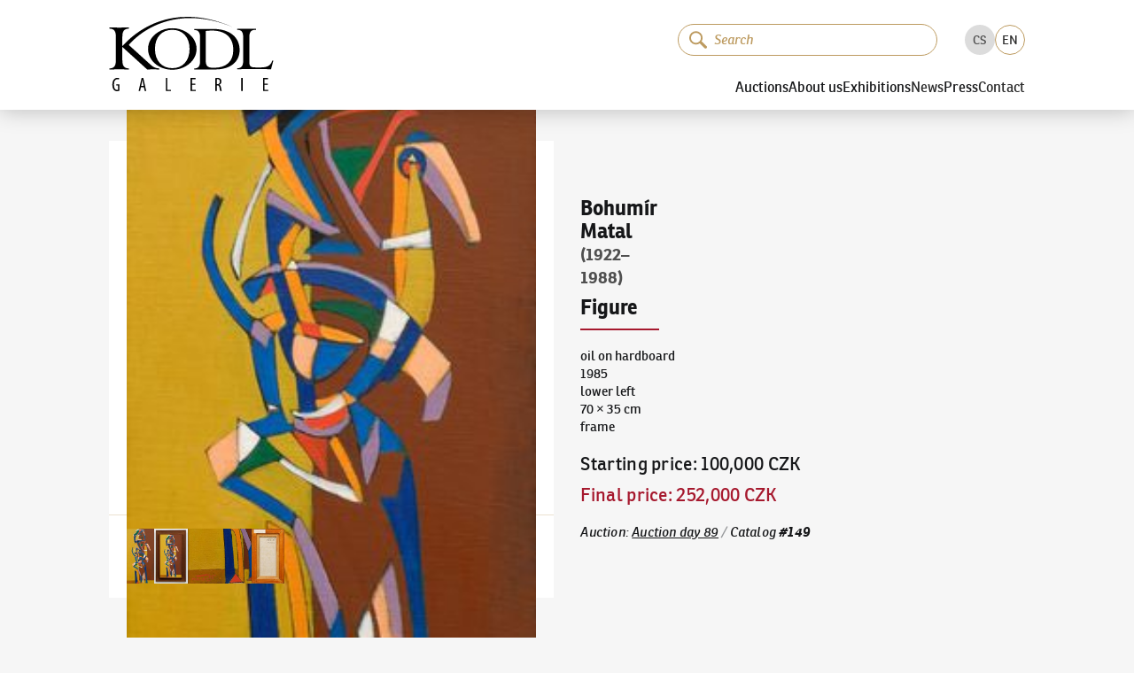

--- FILE ---
content_type: text/html; charset=utf-8
request_url: https://www.galeriekodl.cz/en/polozka/3142/
body_size: 20009
content:
<!DOCTYPE html><html lang="en"><head><meta charSet="utf-8"/><meta name="viewport" content="width=device-width"/><link rel="apple-touch-icon" sizes="180x180" href="/apple-touch-icon.png"/><link rel="icon" type="image/png" sizes="32x32" href="/favicon-32x32.png"/><link rel="icon" type="image/png" sizes="16x16" href="/favicon-16x16.png"/><link rel="manifest" href="/site.webmanifest"/><link rel="mask-icon" href="/safari-pinned-tab.svg" color="#161719"/><link rel="preload" href="/fonts/ronniareg-webfont.woff2" as="font" crossorigin="" type="font/woff2"/><link rel="preload" href="/fonts/ronniabold-webfont.woff2" as="font" crossorigin="" type="font/woff2"/><meta name="msapplication-TileColor" content="#f6f6f6"/><meta name="theme-color" content="#ffffff"/><meta name="format-detection" content="telephone=no"/><meta name="revisit-after" content="3 days"/><meta name="robots" content="all,index,follow"/><meta name="googlebot" content="index,follow,snippet,archive"/><link rel="alternate" hrefLang="cs" href="https://www.galeriekodl.cz/cs/polozka/3142/"/><link rel="alternate" hrefLang="en" href="https://www.galeriekodl.cz/en/polozka/3142/"/><title>Figure - Bohumír Matal (1922–1988) - The KODL Gallery</title><meta name="description" content="The KODL Gallery - auction, sales and exhibition hall based on more than a hundred years of family tradition of collecting in Prague."/><meta name="keywords" content="auction, painting auction, auction Prague, auction hall, paintings auction, paintings sale, painting sale, painting exhibition Prague, Prague gallery"/><meta property="og:url" content="https://www.galeriekodl.cz/polozka/3142/"/><meta property="og:type" content="company"/><meta property="og:title" content="Figure - Bohumír Matal (1922–1988) - The KODL Gallery"/><meta property="og:description" content="The KODL Gallery - auction, sales and exhibition hall based on more than a hundred years of family tradition of collecting in Prague."/><meta property="og:image" content="https://shared.cdn.galeriekodl.cz/plain/czM6Ly9zaGFyZWQucHJhZ3VlL2l0ZW1zLzRmZTg1M2E0LTU3NjgtNDc0YS05MmIwLTI3Yjc2ZTc1ODJiZi5qcGVn"/><meta property="og:site_name" content="The KODL Gallery"/><meta name="twitter:card" content="summary_large_image"/><meta property="twitter:domain" content="galeriekodl.cz"/><meta property="twitter:url" content="https://www.galeriekodl.cz/polozka/3142/"/><meta name="twitter:title" content="Figure - Bohumír Matal (1922–1988) - The KODL Gallery"/><meta name="twitter:description" content="The KODL Gallery - auction, sales and exhibition hall based on more than a hundred years of family tradition of collecting in Prague."/><meta name="twitter:image" content="https://shared.cdn.galeriekodl.cz/plain/czM6Ly9zaGFyZWQucHJhZ3VlL2l0ZW1zLzRmZTg1M2E0LTU3NjgtNDc0YS05MmIwLTI3Yjc2ZTc1ODJiZi5qcGVn"/><link rel="preload" as="image" imageSrcSet="https://shared.cdn.galeriekodl.cz/plain/w:576/rs:fit:576:436:1/czM6Ly9zaGFyZWQucHJhZ3VlL2l0ZW1zLzRmZTg1M2E0LTU3NjgtNDc0YS05MmIwLTI3Yjc2ZTc1ODJiZi5qcGVn 1x, https://shared.cdn.galeriekodl.cz/plain/w:1200/rs:fit:1200:909:1/czM6Ly9zaGFyZWQucHJhZ3VlL2l0ZW1zLzRmZTg1M2E0LTU3NjgtNDc0YS05MmIwLTI3Yjc2ZTc1ODJiZi5qcGVn 2x" fetchpriority="high"/><meta name="next-head-count" content="33"/><link rel="preload" href="/_next/static/css/f6dddf185efb937e.css" as="style"/><link rel="stylesheet" href="/_next/static/css/f6dddf185efb937e.css" data-n-g=""/><link rel="preload" href="/_next/static/css/4482420571e20cf6.css" as="style"/><link rel="stylesheet" href="/_next/static/css/4482420571e20cf6.css" data-n-p=""/><link rel="preload" href="/_next/static/css/73845ae6410818bf.css" as="style"/><link rel="stylesheet" href="/_next/static/css/73845ae6410818bf.css" data-n-p=""/><noscript data-n-css=""></noscript><script defer="" nomodule="" src="/_next/static/chunks/polyfills-c67a75d1b6f99dc8.js"></script><script src="/_next/static/chunks/webpack-1afe1a3bdd704dbc.js" defer=""></script><script src="/_next/static/chunks/framework-1f66698467e304d8.js" defer=""></script><script src="/_next/static/chunks/main-72d6f2fe386bc937.js" defer=""></script><script src="/_next/static/chunks/pages/_app-71ab590e5f7ae6bc.js" defer=""></script><script src="/_next/static/chunks/7386-1c9daa507d31ae0d.js" defer=""></script><script src="/_next/static/chunks/602-c4b2369a500c4cc7.js" defer=""></script><script src="/_next/static/chunks/pages/polozka/%5Bid%5D-2e7dc0d9fdf100b9.js" defer=""></script><script src="/_next/static/7doqBTDzZmKK_cNGV43VF/_buildManifest.js" defer=""></script><script src="/_next/static/7doqBTDzZmKK_cNGV43VF/_ssgManifest.js" defer=""></script></head><body><div id="__next"><noscript><iframe src="https://www.googletagmanager.com/ns.html?id=GTM-WWR9XW73" height="0" width="0" style="display:none;visibility:hidden"></iframe></noscript><div class="dnd-overlay"></div><a href="#main-content" class="Layout_skiplink__vuO5W sr-only sr-only-focusable">Continue to content</a><header class="Header_header__kkNze"><div class="Header_headerContainer__ahuUx"><div class="Header_headerTop__hgGGF"><a class="Header_headerLink__Gsp1C" href="/en/"><svg xmlns="http://www.w3.org/2000/svg" width="176" height="80" viewBox="0 0 75.362 34.418" class="Header_headerLogo__6fT7E"><path d="M71.317 31.482h1.522v-.585h-1.522v-2h1.622v-.604h-2.315v6.071h2.423v-.603h-1.73zM60.6 34.364h.693v-6.07H60.6zm-10.935-3.18h-.288v-2.323a1.4 1.4 0 0 1 .36-.036c.748.008 1.036.442 1.036 1.144 0 .729-.44 1.216-1.108 1.216m.838.28v-.02c.613-.278.973-.783.973-1.557 0-.478-.126-.883-.423-1.19-.316-.306-.766-.432-1.37-.432-.342 0-.702.036-1 .118v5.98h.694v-2.648h.27c.595 0 .856.316.992 1.144.116.748.234 1.324.323 1.504h.704c-.082-.189-.209-.702-.343-1.54-.135-.792-.37-1.225-.82-1.36m-12.546.018h1.522v-.585h-1.522v-2h1.622v-.604h-2.315v6.071h2.423v-.603h-1.73zm-11.33-3.188h-.694v6.07h2.405v-.585h-1.712zM14.61 31.987l.315-1.54c.08-.406.17-.928.243-1.388h.036c.072.45.153.955.243 1.387l.315 1.54zm.215-3.693-1.387 6.07h.667l.405-1.82h1.342l.406 1.82h.684l-1.35-6.07zM3.173 31.77h.783v1.982c-.054.027-.189.072-.423.072-.73 0-1.441-.604-1.441-2.477 0-1.883.82-2.487 1.576-2.487.324 0 .54.064.703.145l.153-.594c-.19-.1-.487-.171-.865-.171-1.072 0-2.28.81-2.288 3.17-.009 1.108.288 1.946.73 2.414.405.45.9.594 1.432.594.387 0 .82-.099 1.08-.207v-3.017h-1.44zm71.68-11.535c-.558 2.16-2.209 3.175-5.003 3.175h-2.718c-2.362 0-2.82-.584-2.82-2.692V9.491c0-2.438.789-3.48 2.795-3.48h.28V5.53c-1.525.025-2.998.025-4.42.025-1.448 0-2.845 0-4.166-.025v.483c1.981.025 2.693 1.066 2.693 3.48v10.794c0 2.387-.712 3.455-2.693 3.505v.458c2.693-.026 5.335-.077 7.9-.077 2.59 0 5.13.051 7.594.077l1.067-4.014zm-45.897 3.53c-4.75 0-7.975-3.327-8-8.863-.026-5.538 3.174-8.865 7.924-8.89 4.724-.026 7.976 3.302 7.976 8.813.025 5.538-3.175 8.916-7.9 8.94m11.125-8.94c-.025-3.2-1.778-6.07-4.902-7.899-1.854-1.117-3.988-1.651-6.325-1.651-2.26 0-4.444.584-6.248 1.676-3.099 1.88-4.851 4.776-4.826 7.95 0 3.2 1.778 6.122 4.877 7.95 1.854 1.093 4.013 1.651 6.3 1.651 2.31 0 4.444-.61 6.298-1.727 3.099-1.879 4.826-4.75 4.826-7.95m7.9 8.763c-2.947 0-3.683-.863-3.683-3.403V6.545a25 25 0 0 1 2.845-.178c6.298 0 9.804 3.277 9.804 8.966 0 5.309-3.175 8.255-8.966 8.255M47.854 5.63H39.04v.457c1.905.05 2.641 1.092 2.641 3.429v10.948c0 2.361-.736 3.403-2.641 3.428v.457h9.703c6.934 0 11.124-3.581 11.124-8.991 0-5.842-4.445-9.728-12.013-9.728M8.916 13.022c4.623-5.537 21.133-19.582 48.462-8-32.714-14.63-49.91 7.238-51.41 8.483V9.263c0-2.616.814-3.784 3.024-3.81v-.508c-1.524.026-2.947.026-4.42.026-1.524 0-3.048 0-4.572-.026v.508c2.21.026 2.997 1.194 2.997 3.81v10.795c0 2.616-.787 3.785-2.997 3.81v.509c1.524-.026 3.048-.077 4.572-.077 1.473 0 2.896.05 4.42.077v-.508c-2.21-.026-3.023-1.195-3.023-3.81v-6.122l11.43 10.44c.914-.027 1.829-.077 2.743-.077.94 0 1.905.05 2.82.076v-.508c-1.474 0-2.718-.508-3.887-1.6z"></path></svg><span class="sr-only">The KODL Gallery</span></a><div class="MobileSearch_mobileSearch__k11Cx"><div class="SearchInput_inputSearchContainer__9gYDS SearchInput_rounded__GnTUP"><svg xmlns="http://www.w3.org/2000/svg" fill="none" viewBox="0 0 139 136" width="20" height="20" class="SearchInput_iconSearch__sCs3G"><path fill="var(--color, currentColor)" d="M88.736 14.607a52.427 52.427 0 1 0-5.447 80.203 11.13 11.13 0 0 0 3.123 5.496l34.085 32.797a11.073 11.073 0 0 0 15.303-15.998L101.716 84.3a11.13 11.13 0 0 0-5.62-2.86 52.485 52.485 0 0 0-7.374-66.833zm-7.972 64.942a39.142 39.142 0 1 1-1.197-55.35 39.176 39.176 0 0 1 1.197 55.35"></path></svg><input class="SearchInput_inputSearch__K_rqU" type="search" data-in-header="true" placeholder="Search" autofocus="" value=""/><button type="button" class="SearchInput_clearButton__GCICr" tabindex="-1" title="Delete"><svg xmlns="http://www.w3.org/2000/svg" viewBox="-1 -1 24 24" width="8" height="8"><path fill="currentColor" fill-rule="evenodd" d="m13.523 10.986 7.6-7.6A1.79 1.79 0 1 0 18.59.854l-7.6 7.597L3.39.854A1.792 1.792 0 0 0 .857 3.386l7.6 7.6-7.6 7.599A1.793 1.793 0 0 0 3.39 21.12l7.6-7.602 7.6 7.602a1.793 1.793 0 0 0 2.533-2.535z" clip-rule="evenodd"></path></svg></button></div></div><button class="MobileSearch_searchToggleButton__2m4_8" type="button"><svg xmlns="http://www.w3.org/2000/svg" viewBox="-1 -1 24 24" class="MobileSearch_iconClose__PpNye"><path fill="currentColor" fill-rule="evenodd" d="m13.523 10.986 7.6-7.6A1.79 1.79 0 1 0 18.59.854l-7.6 7.597L3.39.854A1.792 1.792 0 0 0 .857 3.386l7.6 7.6-7.6 7.599A1.793 1.793 0 0 0 3.39 21.12l7.6-7.602 7.6 7.602a1.793 1.793 0 0 0 2.533-2.535z" clip-rule="evenodd"></path></svg><svg xmlns="http://www.w3.org/2000/svg" fill="none" viewBox="0 0 139 136" class="MobileSearch_iconSearch__igSUp"><path fill="var(--color, currentColor)" d="M88.736 14.607a52.427 52.427 0 1 0-5.447 80.203 11.13 11.13 0 0 0 3.123 5.496l34.085 32.797a11.073 11.073 0 0 0 15.303-15.998L101.716 84.3a11.13 11.13 0 0 0-5.62-2.86 52.485 52.485 0 0 0-7.374-66.833zm-7.972 64.942a39.142 39.142 0 1 1-1.197-55.35 39.176 39.176 0 0 1 1.197 55.35"></path></svg></button><button type="button" class="Header_burger__G0bMP" title="Menu"><div class="Header_burgerIcon__tqLZO"></div></button></div><div class="Header_headerBottom__rXDfc"><div class="Header_headerTools__qq_cq"><div class="SearchInstant_searchInstantContainer__1IY9b Header_searchInstantContainer__c4jJS"><div class="SearchInstant_searchInstantBackdrop__tUiT2"></div><div class="SearchInput_inputSearchContainer__9gYDS SearchInput_rounded__GnTUP SearchInstant_searchInstantInput__If2_R"><svg xmlns="http://www.w3.org/2000/svg" fill="none" viewBox="0 0 139 136" width="20" height="20" class="SearchInput_iconSearch__sCs3G"><path fill="var(--color, currentColor)" d="M88.736 14.607a52.427 52.427 0 1 0-5.447 80.203 11.13 11.13 0 0 0 3.123 5.496l34.085 32.797a11.073 11.073 0 0 0 15.303-15.998L101.716 84.3a11.13 11.13 0 0 0-5.62-2.86 52.485 52.485 0 0 0-7.374-66.833zm-7.972 64.942a39.142 39.142 0 1 1-1.197-55.35 39.176 39.176 0 0 1 1.197 55.35"></path></svg><input class="SearchInput_inputSearch__K_rqU" type="search" data-in-header="true" placeholder="Search" value=""/><button type="button" class="SearchInput_clearButton__GCICr" tabindex="-1" title="Delete"><svg xmlns="http://www.w3.org/2000/svg" viewBox="-1 -1 24 24" width="8" height="8"><path fill="currentColor" fill-rule="evenodd" d="m13.523 10.986 7.6-7.6A1.79 1.79 0 1 0 18.59.854l-7.6 7.597L3.39.854A1.792 1.792 0 0 0 .857 3.386l7.6 7.6-7.6 7.599A1.793 1.793 0 0 0 3.39 21.12l7.6-7.602 7.6 7.602a1.793 1.793 0 0 0 2.533-2.535z" clip-rule="evenodd"></path></svg></button></div></div><ul class="LanguageSelector_languageSelector__X2gHl"><li class="LanguageSelector_item__UyFx6"><a href="/cs/polozka/3142/">CS</a></li><li class="LanguageSelector_item__UyFx6 LanguageSelector_active__Re8RK"><a href="/en/polozka/3142/">EN</a></li></ul></div><nav><div class="Header_item__bW_5H"><button type="button" class="Header_itemLink__t12P9">Auctions</button><div class="Header_submenu__fDX_0"><a class="text-underline Header_itemLink__t12P9" href="/en/aukce/aktualni/">Current auction</a><a class="text-underline Header_itemLink__t12P9" href="/en/aukce/autorske-rekordy/">Auction records of Artists</a><a class="text-underline Header_itemLink__t12P9" href="/en/stranka/jak-drazit/">How to bid</a><a class="text-underline Header_itemLink__t12P9" href="/en/stranka/jak-prodat/">How to offer</a><a class="text-underline Header_itemLink__t12P9" href="/en/aukce/archiv/">Auction archive</a><a class="text-underline Header_itemLink__t12P9" href="/en/stranka/aukcni-vyhlaska-pro-nadchazejici-aukci/">Auction notice for the upcoming auction</a></div></div><div class="Header_item__bW_5H"><button type="button" class="Header_itemLink__t12P9">About us</button><div class="Header_submenu__fDX_0"><a class="text-underline Header_itemLink__t12P9" href="/en/stranka/soucasnost/">Present</a><a class="text-underline Header_itemLink__t12P9" href="/en/stranka/historie/">History</a><a class="text-underline Header_itemLink__t12P9" href="/en/aukce/nase-nejvyssi-prodeje/">Our highest sales</a><a class="text-underline Header_itemLink__t12P9" href="/en/o-nas/nas-tym/">Our team</a><a class="text-underline Header_itemLink__t12P9" href="https://kodlcontemporary.com/">KodlContemporary</a><a class="text-underline Header_itemLink__t12P9" href="/en/stranka/spoluprace/">Cooperation</a><a class="text-underline Header_itemLink__t12P9" href="/en/stranka/podporujeme/">We support</a><a class="text-underline Header_itemLink__t12P9" href="/en/o-nas/odborni-spolupracovnici/">Professional collaborators</a></div></div><div class="Header_item__bW_5H"><button type="button" class="Header_itemLink__t12P9">Exhibitions</button><div class="Header_submenu__fDX_0"><a class="text-underline Header_itemLink__t12P9" href="/en/stranka/vystavy-uvod/">Intro</a><a class="text-underline Header_itemLink__t12P9" href="/en/vystavy/aktualni/">Current exhibition</a><a class="text-underline Header_itemLink__t12P9" href="/en/vystavy/archiv/">Exhibition archive</a><a class="text-underline Header_itemLink__t12P9" href="/en/stranka/videa/">Videos</a></div></div><div class="Header_item__bW_5H"><a class="Header_itemLink__t12P9" href="/en/aktuality/">News</a></div><div class="Header_item__bW_5H"><button type="button" class="Header_itemLink__t12P9">Press</button><div class="Header_submenu__fDX_0"><a class="text-underline Header_itemLink__t12P9" href="/en/o-nas/reference/">Written about us</a><a class="text-underline Header_itemLink__t12P9" href="/en/pro-media/tiskove-zpravy/">Press release</a><a class="text-underline Header_itemLink__t12P9" href="/en/pro-media/ke-stazeni/">Photos for download</a></div></div><div class="Header_item__bW_5H"><a class="Header_itemLink__t12P9" href="/en/kontakt/">Contact</a></div></nav></div></div></header><button type="button" class="primary large Header_scrollToTop__pMhXH" title="Scroll to top"><span class="sr-only">Scroll to top</span></button><div class="Layout_wrapper__QUJ0c"><main id="main-content"><section><div class="Item_auction__a71tx"><div class="Item_photo__vjum1"><div class="ImageCard_imageCard____fsL"><div class="ImageCard_detail__kFnSp"><img draggable="false" alt="" fetchpriority="high" width="560" height="424" decoding="async" data-nimg="1" style="color:transparent" srcSet="https://shared.cdn.galeriekodl.cz/plain/w:576/rs:fit:576:436:1/czM6Ly9zaGFyZWQucHJhZ3VlL2l0ZW1zLzRmZTg1M2E0LTU3NjgtNDc0YS05MmIwLTI3Yjc2ZTc1ODJiZi5qcGVn 1x, https://shared.cdn.galeriekodl.cz/plain/w:1200/rs:fit:1200:909:1/czM6Ly9zaGFyZWQucHJhZ3VlL2l0ZW1zLzRmZTg1M2E0LTU3NjgtNDc0YS05MmIwLTI3Yjc2ZTc1ODJiZi5qcGVn 2x" src="https://shared.cdn.galeriekodl.cz/plain/w:1200/rs:fit:1200:909:1/czM6Ly9zaGFyZWQucHJhZ3VlL2l0ZW1zLzRmZTg1M2E0LTU3NjgtNDc0YS05MmIwLTI3Yjc2ZTc1ODJiZi5qcGVn"/></div><div class="ImageCard_thumbs__GQU3Z"><button type="button"><img draggable="false" alt="" loading="lazy" width="142" height="116" decoding="async" data-nimg="1" style="color:transparent" srcSet="https://shared.cdn.galeriekodl.cz/plain/w:256/rs:fit:256:209:1/czM6Ly9zaGFyZWQucHJhZ3VlL2l0ZW1zLzRmZTg1M2E0LTU3NjgtNDc0YS05MmIwLTI3Yjc2ZTc1ODJiZi5qcGVn 1x, https://shared.cdn.galeriekodl.cz/plain/w:384/rs:fit:384:314:1/czM6Ly9zaGFyZWQucHJhZ3VlL2l0ZW1zLzRmZTg1M2E0LTU3NjgtNDc0YS05MmIwLTI3Yjc2ZTc1ODJiZi5qcGVn 2x" src="https://shared.cdn.galeriekodl.cz/plain/w:384/rs:fit:384:314:1/czM6Ly9zaGFyZWQucHJhZ3VlL2l0ZW1zLzRmZTg1M2E0LTU3NjgtNDc0YS05MmIwLTI3Yjc2ZTc1ODJiZi5qcGVn"/></button><button type="button"><img draggable="false" alt="" loading="lazy" width="142" height="116" decoding="async" data-nimg="1" style="color:transparent" srcSet="https://shared.cdn.galeriekodl.cz/plain/w:256/rs:fit:256:209:1/czM6Ly9zaGFyZWQucHJhZ3VlL2l0ZW1zLzgyMmI3OTM0LWVhZmUtNDNkZi1hZGQ1LTY5ZDVkOTFiNGFmYS5qcGVn 1x, https://shared.cdn.galeriekodl.cz/plain/w:384/rs:fit:384:314:1/czM6Ly9zaGFyZWQucHJhZ3VlL2l0ZW1zLzgyMmI3OTM0LWVhZmUtNDNkZi1hZGQ1LTY5ZDVkOTFiNGFmYS5qcGVn 2x" src="https://shared.cdn.galeriekodl.cz/plain/w:384/rs:fit:384:314:1/czM6Ly9zaGFyZWQucHJhZ3VlL2l0ZW1zLzgyMmI3OTM0LWVhZmUtNDNkZi1hZGQ1LTY5ZDVkOTFiNGFmYS5qcGVn"/></button><button type="button"><img draggable="false" alt="" loading="lazy" width="142" height="116" decoding="async" data-nimg="1" style="color:transparent" srcSet="https://shared.cdn.galeriekodl.cz/plain/w:256/rs:fit:256:209:1/czM6Ly9zaGFyZWQucHJhZ3VlL2l0ZW1zLzZjNzQzMGQyLTUyYzctNDQxYi1iMjY4LTA4MmQ3ZjI1ZWRlMy5qcGVn 1x, https://shared.cdn.galeriekodl.cz/plain/w:384/rs:fit:384:314:1/czM6Ly9zaGFyZWQucHJhZ3VlL2l0ZW1zLzZjNzQzMGQyLTUyYzctNDQxYi1iMjY4LTA4MmQ3ZjI1ZWRlMy5qcGVn 2x" src="https://shared.cdn.galeriekodl.cz/plain/w:384/rs:fit:384:314:1/czM6Ly9zaGFyZWQucHJhZ3VlL2l0ZW1zLzZjNzQzMGQyLTUyYzctNDQxYi1iMjY4LTA4MmQ3ZjI1ZWRlMy5qcGVn"/></button><button type="button"><img draggable="false" alt="" loading="lazy" width="142" height="116" decoding="async" data-nimg="1" style="color:transparent" srcSet="https://shared.cdn.galeriekodl.cz/plain/w:256/rs:fit:256:209:1/czM6Ly9zaGFyZWQucHJhZ3VlL2l0ZW1zLzU1OWE0OTZiLTU4OWYtNDM4NS05MmY2LTFlMGZiYWQ2MDIxNy5qcGVn 1x, https://shared.cdn.galeriekodl.cz/plain/w:384/rs:fit:384:314:1/czM6Ly9zaGFyZWQucHJhZ3VlL2l0ZW1zLzU1OWE0OTZiLTU4OWYtNDM4NS05MmY2LTFlMGZiYWQ2MDIxNy5qcGVn 2x" src="https://shared.cdn.galeriekodl.cz/plain/w:384/rs:fit:384:314:1/czM6Ly9zaGFyZWQucHJhZ3VlL2l0ZW1zLzU1OWE0OTZiLTU4OWYtNDM4NS05MmY2LTFlMGZiYWQ2MDIxNy5qcGVn"/></button></div></div></div><div class="Item_info____B8q"><div class="Item_title__jvkmn"><a class="no-underline" href="/en/autori/3891/"><span class="author">Bohumír Matal</span></a><span class="date"> <!-- -->(1922–1988)<!-- --> </span><span class="title">Figure</span><hr/></div><p><span>oil on hardboard<br/></span><span>1985<br/></span><span>lower left<br/></span><span>70 × 35 cm<br/></span><span>frame<br/></span></p><div class="Item_prices___gWjq"><span class="price-container"><span class="label">Starting price<!-- -->: </span><span class="text-nowrap price ">100,000 CZK</span> </span><span class="price-container mt-2 cursor-help"><span class="text-accent label">Final price<!-- -->: </span><span class="text-nowrap price text-accent ">252,000 CZK</span></span></div><div class="Item_footer__zZGgH"><span class="text-light">Auction<!-- -->: </span><a class="text-nowrap" href="/en/aukce/43/">Auction day 89</a><span class="text-muted"> / </span><span class="text-nowrap">Catalog<!-- --> <span class="text-bold">#<!-- -->149</span></span></div></div></div></section></main><div class="Boxes_boxes__7pSTc Boxes_boxesBottom__tGTBX"><div class="Boxes_box__D9vuU"><img draggable="false" alt="Auction day 93" loading="lazy" width="286" height="286" decoding="async" data-nimg="1" style="color:transparent;background-size:cover;background-position:50% 50%;background-repeat:no-repeat;background-image:url(&quot;data:image/svg+xml;charset=utf-8,%3Csvg xmlns=&#x27;http://www.w3.org/2000/svg&#x27; viewBox=&#x27;0 0 286 286&#x27;%3E%3Cfilter id=&#x27;b&#x27; color-interpolation-filters=&#x27;sRGB&#x27;%3E%3CfeGaussianBlur stdDeviation=&#x27;20&#x27;/%3E%3CfeColorMatrix values=&#x27;1 0 0 0 0 0 1 0 0 0 0 0 1 0 0 0 0 0 100 -1&#x27; result=&#x27;s&#x27;/%3E%3CfeFlood x=&#x27;0&#x27; y=&#x27;0&#x27; width=&#x27;100%25&#x27; height=&#x27;100%25&#x27;/%3E%3CfeComposite operator=&#x27;out&#x27; in=&#x27;s&#x27;/%3E%3CfeComposite in2=&#x27;SourceGraphic&#x27;/%3E%3CfeGaussianBlur stdDeviation=&#x27;20&#x27;/%3E%3C/filter%3E%3Cimage width=&#x27;100%25&#x27; height=&#x27;100%25&#x27; x=&#x27;0&#x27; y=&#x27;0&#x27; preserveAspectRatio=&#x27;none&#x27; style=&#x27;filter: url(%23b);&#x27; href=&#x27;[data-uri]&#x27;/%3E%3C/svg%3E&quot;)" srcSet="https://web.cdn.galeriekodl.cz/plain/h:384/w:384/rt:fill-down/czM6Ly93ZWIucHJhZ3VlL21lbnUvOTQ0NDQ2Y2ItZTBjNy00MzExLWJjY2QtNGYyMzk0YzY4OWE5LmpwZw== 1x, https://web.cdn.galeriekodl.cz/plain/h:576/w:576/rt:fill-down/czM6Ly93ZWIucHJhZ3VlL21lbnUvOTQ0NDQ2Y2ItZTBjNy00MzExLWJjY2QtNGYyMzk0YzY4OWE5LmpwZw== 2x" src="https://web.cdn.galeriekodl.cz/plain/h:576/w:576/rt:fill-down/czM6Ly93ZWIucHJhZ3VlL21lbnUvOTQ0NDQ2Y2ItZTBjNy00MzExLWJjY2QtNGYyMzk0YzY4OWE5LmpwZw=="/><div class="Boxes_boxFader__yW6oG"></div><div class="Boxes_boxContent__NP9J3"><div class="text-truncate Boxes_title__PnnEM">Auction day 93</div></div><a draggable="false" class="Layout_stretchedLink__H2BEN" href="/en/aukce/aktualni/"><span class="sr-only">Auction day 93</span></a></div><div class="Boxes_box__D9vuU"><img draggable="false" alt="Bid online - Artslimit" loading="lazy" width="286" height="286" decoding="async" data-nimg="1" style="color:transparent;background-size:cover;background-position:50% 50%;background-repeat:no-repeat;background-image:url(&quot;data:image/svg+xml;charset=utf-8,%3Csvg xmlns=&#x27;http://www.w3.org/2000/svg&#x27; viewBox=&#x27;0 0 286 286&#x27;%3E%3Cfilter id=&#x27;b&#x27; color-interpolation-filters=&#x27;sRGB&#x27;%3E%3CfeGaussianBlur stdDeviation=&#x27;20&#x27;/%3E%3CfeColorMatrix values=&#x27;1 0 0 0 0 0 1 0 0 0 0 0 1 0 0 0 0 0 100 -1&#x27; result=&#x27;s&#x27;/%3E%3CfeFlood x=&#x27;0&#x27; y=&#x27;0&#x27; width=&#x27;100%25&#x27; height=&#x27;100%25&#x27;/%3E%3CfeComposite operator=&#x27;out&#x27; in=&#x27;s&#x27;/%3E%3CfeComposite in2=&#x27;SourceGraphic&#x27;/%3E%3CfeGaussianBlur stdDeviation=&#x27;20&#x27;/%3E%3C/filter%3E%3Cimage width=&#x27;100%25&#x27; height=&#x27;100%25&#x27; x=&#x27;0&#x27; y=&#x27;0&#x27; preserveAspectRatio=&#x27;none&#x27; style=&#x27;filter: url(%23b);&#x27; href=&#x27;[data-uri]&#x27;/%3E%3C/svg%3E&quot;)" srcSet="https://web.cdn.galeriekodl.cz/plain/h:384/w:384/rt:fill-down/czM6Ly93ZWIucHJhZ3VlL21lbnUvOGM0YmRjYzgtNTM0Ny00MjQ2LWJkNDgtODRmNzFlMzEzMjVhLnBuZw== 1x, https://web.cdn.galeriekodl.cz/plain/h:576/w:576/rt:fill-down/czM6Ly93ZWIucHJhZ3VlL21lbnUvOGM0YmRjYzgtNTM0Ny00MjQ2LWJkNDgtODRmNzFlMzEzMjVhLnBuZw== 2x" src="https://web.cdn.galeriekodl.cz/plain/h:576/w:576/rt:fill-down/czM6Ly93ZWIucHJhZ3VlL21lbnUvOGM0YmRjYzgtNTM0Ny00MjQ2LWJkNDgtODRmNzFlMzEzMjVhLnBuZw=="/><div class="Boxes_boxFader__yW6oG"></div><div class="Boxes_boxContent__NP9J3"><div class="text-truncate Boxes_title__PnnEM">Bid online - Artslimit</div></div><a draggable="false" class="Layout_stretchedLink__H2BEN" target="_blank" href="https://www.artslimit.com/cs"><span class="sr-only">Bid online - Artslimit</span></a></div><div class="Boxes_box__D9vuU"><img draggable="false" alt="KodlContemporary" loading="lazy" width="286" height="286" decoding="async" data-nimg="1" style="color:transparent;background-size:cover;background-position:50% 50%;background-repeat:no-repeat;background-image:url(&quot;data:image/svg+xml;charset=utf-8,%3Csvg xmlns=&#x27;http://www.w3.org/2000/svg&#x27; viewBox=&#x27;0 0 286 286&#x27;%3E%3Cfilter id=&#x27;b&#x27; color-interpolation-filters=&#x27;sRGB&#x27;%3E%3CfeGaussianBlur stdDeviation=&#x27;20&#x27;/%3E%3CfeColorMatrix values=&#x27;1 0 0 0 0 0 1 0 0 0 0 0 1 0 0 0 0 0 100 -1&#x27; result=&#x27;s&#x27;/%3E%3CfeFlood x=&#x27;0&#x27; y=&#x27;0&#x27; width=&#x27;100%25&#x27; height=&#x27;100%25&#x27;/%3E%3CfeComposite operator=&#x27;out&#x27; in=&#x27;s&#x27;/%3E%3CfeComposite in2=&#x27;SourceGraphic&#x27;/%3E%3CfeGaussianBlur stdDeviation=&#x27;20&#x27;/%3E%3C/filter%3E%3Cimage width=&#x27;100%25&#x27; height=&#x27;100%25&#x27; x=&#x27;0&#x27; y=&#x27;0&#x27; preserveAspectRatio=&#x27;none&#x27; style=&#x27;filter: url(%23b);&#x27; href=&#x27;[data-uri]&#x27;/%3E%3C/svg%3E&quot;)" srcSet="https://web.cdn.galeriekodl.cz/plain/h:384/w:384/rt:fill-down/czM6Ly93ZWIucHJhZ3VlL21lbnUvOGEwZGI2MmItYmE4Mi00NzFkLWFjMDgtNzYyN2ZhNWRkMjk4LmpwZw== 1x, https://web.cdn.galeriekodl.cz/plain/h:576/w:576/rt:fill-down/czM6Ly93ZWIucHJhZ3VlL21lbnUvOGEwZGI2MmItYmE4Mi00NzFkLWFjMDgtNzYyN2ZhNWRkMjk4LmpwZw== 2x" src="https://web.cdn.galeriekodl.cz/plain/h:576/w:576/rt:fill-down/czM6Ly93ZWIucHJhZ3VlL21lbnUvOGEwZGI2MmItYmE4Mi00NzFkLWFjMDgtNzYyN2ZhNWRkMjk4LmpwZw=="/><div class="Boxes_boxFader__yW6oG"></div><div class="Boxes_boxContent__NP9J3"><div class="text-truncate Boxes_title__PnnEM">KodlContemporary</div></div><a draggable="false" class="Layout_stretchedLink__H2BEN" target="_blank" href="https://kodlcontemporary.com/"><span class="sr-only">KodlContemporary</span></a></div><div class="Boxes_box__D9vuU"><img draggable="false" alt="News" loading="lazy" width="286" height="286" decoding="async" data-nimg="1" style="color:transparent;background-size:cover;background-position:50% 50%;background-repeat:no-repeat;background-image:url(&quot;data:image/svg+xml;charset=utf-8,%3Csvg xmlns=&#x27;http://www.w3.org/2000/svg&#x27; viewBox=&#x27;0 0 286 286&#x27;%3E%3Cfilter id=&#x27;b&#x27; color-interpolation-filters=&#x27;sRGB&#x27;%3E%3CfeGaussianBlur stdDeviation=&#x27;20&#x27;/%3E%3CfeColorMatrix values=&#x27;1 0 0 0 0 0 1 0 0 0 0 0 1 0 0 0 0 0 100 -1&#x27; result=&#x27;s&#x27;/%3E%3CfeFlood x=&#x27;0&#x27; y=&#x27;0&#x27; width=&#x27;100%25&#x27; height=&#x27;100%25&#x27;/%3E%3CfeComposite operator=&#x27;out&#x27; in=&#x27;s&#x27;/%3E%3CfeComposite in2=&#x27;SourceGraphic&#x27;/%3E%3CfeGaussianBlur stdDeviation=&#x27;20&#x27;/%3E%3C/filter%3E%3Cimage width=&#x27;100%25&#x27; height=&#x27;100%25&#x27; x=&#x27;0&#x27; y=&#x27;0&#x27; preserveAspectRatio=&#x27;none&#x27; style=&#x27;filter: url(%23b);&#x27; href=&#x27;[data-uri]&#x27;/%3E%3C/svg%3E&quot;)" srcSet="https://web.cdn.galeriekodl.cz/plain/h:384/w:384/rt:fill-down/czM6Ly93ZWIucHJhZ3VlL21lbnUvYWE4MTYxYzItYzc4Ny00MTc5LTkwMzAtODIyOWJiMjkwZmJlLmpwZWc= 1x, https://web.cdn.galeriekodl.cz/plain/h:576/w:576/rt:fill-down/czM6Ly93ZWIucHJhZ3VlL21lbnUvYWE4MTYxYzItYzc4Ny00MTc5LTkwMzAtODIyOWJiMjkwZmJlLmpwZWc= 2x" src="https://web.cdn.galeriekodl.cz/plain/h:576/w:576/rt:fill-down/czM6Ly93ZWIucHJhZ3VlL21lbnUvYWE4MTYxYzItYzc4Ny00MTc5LTkwMzAtODIyOWJiMjkwZmJlLmpwZWc="/><div class="Boxes_boxFader__yW6oG"></div><div class="Boxes_boxContent__NP9J3"><div class="text-truncate Boxes_title__PnnEM">News</div></div><a draggable="false" class="Layout_stretchedLink__H2BEN" href="/en/aktuality/"><span class="sr-only">News</span></a></div><div class="Boxes_box__D9vuU"><img draggable="false" alt="How to bid?" loading="lazy" width="286" height="286" decoding="async" data-nimg="1" style="color:transparent;background-size:cover;background-position:50% 50%;background-repeat:no-repeat;background-image:url(&quot;data:image/svg+xml;charset=utf-8,%3Csvg xmlns=&#x27;http://www.w3.org/2000/svg&#x27; viewBox=&#x27;0 0 286 286&#x27;%3E%3Cfilter id=&#x27;b&#x27; color-interpolation-filters=&#x27;sRGB&#x27;%3E%3CfeGaussianBlur stdDeviation=&#x27;20&#x27;/%3E%3CfeColorMatrix values=&#x27;1 0 0 0 0 0 1 0 0 0 0 0 1 0 0 0 0 0 100 -1&#x27; result=&#x27;s&#x27;/%3E%3CfeFlood x=&#x27;0&#x27; y=&#x27;0&#x27; width=&#x27;100%25&#x27; height=&#x27;100%25&#x27;/%3E%3CfeComposite operator=&#x27;out&#x27; in=&#x27;s&#x27;/%3E%3CfeComposite in2=&#x27;SourceGraphic&#x27;/%3E%3CfeGaussianBlur stdDeviation=&#x27;20&#x27;/%3E%3C/filter%3E%3Cimage width=&#x27;100%25&#x27; height=&#x27;100%25&#x27; x=&#x27;0&#x27; y=&#x27;0&#x27; preserveAspectRatio=&#x27;none&#x27; style=&#x27;filter: url(%23b);&#x27; href=&#x27;[data-uri]&#x27;/%3E%3C/svg%3E&quot;)" srcSet="https://web.cdn.galeriekodl.cz/plain/h:384/w:384/rt:fill-down/czM6Ly93ZWIucHJhZ3VlL21lbnUvZTExNzI4MjItMTM5Mi00MDRiLTk3NDQtMWE1OTdmNzYwNzkzLnBuZw== 1x, https://web.cdn.galeriekodl.cz/plain/h:576/w:576/rt:fill-down/czM6Ly93ZWIucHJhZ3VlL21lbnUvZTExNzI4MjItMTM5Mi00MDRiLTk3NDQtMWE1OTdmNzYwNzkzLnBuZw== 2x" src="https://web.cdn.galeriekodl.cz/plain/h:576/w:576/rt:fill-down/czM6Ly93ZWIucHJhZ3VlL21lbnUvZTExNzI4MjItMTM5Mi00MDRiLTk3NDQtMWE1OTdmNzYwNzkzLnBuZw=="/><div class="Boxes_boxFader__yW6oG"></div><div class="Boxes_boxContent__NP9J3"><div class="text-truncate Boxes_title__PnnEM">How to bid?</div></div><a draggable="false" class="Layout_stretchedLink__H2BEN" href="/en/stranka/jak-drazit/"><span class="sr-only">How to bid?</span></a></div><div class="Boxes_box__D9vuU"><img draggable="false" alt="How to offer?" loading="lazy" width="286" height="286" decoding="async" data-nimg="1" style="color:transparent;background-size:cover;background-position:50% 50%;background-repeat:no-repeat;background-image:url(&quot;data:image/svg+xml;charset=utf-8,%3Csvg xmlns=&#x27;http://www.w3.org/2000/svg&#x27; viewBox=&#x27;0 0 286 286&#x27;%3E%3Cfilter id=&#x27;b&#x27; color-interpolation-filters=&#x27;sRGB&#x27;%3E%3CfeGaussianBlur stdDeviation=&#x27;20&#x27;/%3E%3CfeColorMatrix values=&#x27;1 0 0 0 0 0 1 0 0 0 0 0 1 0 0 0 0 0 100 -1&#x27; result=&#x27;s&#x27;/%3E%3CfeFlood x=&#x27;0&#x27; y=&#x27;0&#x27; width=&#x27;100%25&#x27; height=&#x27;100%25&#x27;/%3E%3CfeComposite operator=&#x27;out&#x27; in=&#x27;s&#x27;/%3E%3CfeComposite in2=&#x27;SourceGraphic&#x27;/%3E%3CfeGaussianBlur stdDeviation=&#x27;20&#x27;/%3E%3C/filter%3E%3Cimage width=&#x27;100%25&#x27; height=&#x27;100%25&#x27; x=&#x27;0&#x27; y=&#x27;0&#x27; preserveAspectRatio=&#x27;none&#x27; style=&#x27;filter: url(%23b);&#x27; href=&#x27;[data-uri]&#x27;/%3E%3C/svg%3E&quot;)" srcSet="https://web.cdn.galeriekodl.cz/plain/h:384/w:384/rt:fill-down/czM6Ly93ZWIucHJhZ3VlL21lbnUvZDc5NTNjNjgtZGFmYy00MDJmLWEyMjAtMzU4YjU3MzQ2Zjc4LnBuZw== 1x, https://web.cdn.galeriekodl.cz/plain/h:576/w:576/rt:fill-down/czM6Ly93ZWIucHJhZ3VlL21lbnUvZDc5NTNjNjgtZGFmYy00MDJmLWEyMjAtMzU4YjU3MzQ2Zjc4LnBuZw== 2x" src="https://web.cdn.galeriekodl.cz/plain/h:576/w:576/rt:fill-down/czM6Ly93ZWIucHJhZ3VlL21lbnUvZDc5NTNjNjgtZGFmYy00MDJmLWEyMjAtMzU4YjU3MzQ2Zjc4LnBuZw=="/><div class="Boxes_boxFader__yW6oG"></div><div class="Boxes_boxContent__NP9J3"><div class="text-truncate Boxes_title__PnnEM">How to offer?</div></div><a draggable="false" class="Layout_stretchedLink__H2BEN" href="/en/stranka/jak-prodat/"><span class="sr-only">How to offer?</span></a></div><div class="Boxes_box__D9vuU"><img draggable="false" alt="Our Highest Sales" loading="lazy" width="286" height="286" decoding="async" data-nimg="1" style="color:transparent;background-size:cover;background-position:50% 50%;background-repeat:no-repeat;background-image:url(&quot;data:image/svg+xml;charset=utf-8,%3Csvg xmlns=&#x27;http://www.w3.org/2000/svg&#x27; viewBox=&#x27;0 0 286 286&#x27;%3E%3Cfilter id=&#x27;b&#x27; color-interpolation-filters=&#x27;sRGB&#x27;%3E%3CfeGaussianBlur stdDeviation=&#x27;20&#x27;/%3E%3CfeColorMatrix values=&#x27;1 0 0 0 0 0 1 0 0 0 0 0 1 0 0 0 0 0 100 -1&#x27; result=&#x27;s&#x27;/%3E%3CfeFlood x=&#x27;0&#x27; y=&#x27;0&#x27; width=&#x27;100%25&#x27; height=&#x27;100%25&#x27;/%3E%3CfeComposite operator=&#x27;out&#x27; in=&#x27;s&#x27;/%3E%3CfeComposite in2=&#x27;SourceGraphic&#x27;/%3E%3CfeGaussianBlur stdDeviation=&#x27;20&#x27;/%3E%3C/filter%3E%3Cimage width=&#x27;100%25&#x27; height=&#x27;100%25&#x27; x=&#x27;0&#x27; y=&#x27;0&#x27; preserveAspectRatio=&#x27;none&#x27; style=&#x27;filter: url(%23b);&#x27; href=&#x27;[data-uri]&#x27;/%3E%3C/svg%3E&quot;)" srcSet="https://web.cdn.galeriekodl.cz/plain/h:384/w:384/rt:fill-down/czM6Ly93ZWIucHJhZ3VlL21lbnUvZjdlODc5N2QtM2I5ZC00MDZmLThlNTctODNiOTkyZTE0MGY3LmpwZWc= 1x, https://web.cdn.galeriekodl.cz/plain/h:576/w:576/rt:fill-down/czM6Ly93ZWIucHJhZ3VlL21lbnUvZjdlODc5N2QtM2I5ZC00MDZmLThlNTctODNiOTkyZTE0MGY3LmpwZWc= 2x" src="https://web.cdn.galeriekodl.cz/plain/h:576/w:576/rt:fill-down/czM6Ly93ZWIucHJhZ3VlL21lbnUvZjdlODc5N2QtM2I5ZC00MDZmLThlNTctODNiOTkyZTE0MGY3LmpwZWc="/><div class="Boxes_boxFader__yW6oG"></div><div class="Boxes_boxContent__NP9J3"><div class="text-truncate Boxes_title__PnnEM">Our Highest Sales</div></div><a draggable="false" class="Layout_stretchedLink__H2BEN" href="/en/aukce/nase-nejvyssi-prodeje/"><span class="sr-only">Our Highest Sales</span></a></div><div class="Boxes_box__D9vuU"><img draggable="false" alt="Written about us" loading="lazy" width="286" height="286" decoding="async" data-nimg="1" style="color:transparent;background-size:cover;background-position:50% 50%;background-repeat:no-repeat;background-image:url(&quot;data:image/svg+xml;charset=utf-8,%3Csvg xmlns=&#x27;http://www.w3.org/2000/svg&#x27; viewBox=&#x27;0 0 286 286&#x27;%3E%3Cfilter id=&#x27;b&#x27; color-interpolation-filters=&#x27;sRGB&#x27;%3E%3CfeGaussianBlur stdDeviation=&#x27;20&#x27;/%3E%3CfeColorMatrix values=&#x27;1 0 0 0 0 0 1 0 0 0 0 0 1 0 0 0 0 0 100 -1&#x27; result=&#x27;s&#x27;/%3E%3CfeFlood x=&#x27;0&#x27; y=&#x27;0&#x27; width=&#x27;100%25&#x27; height=&#x27;100%25&#x27;/%3E%3CfeComposite operator=&#x27;out&#x27; in=&#x27;s&#x27;/%3E%3CfeComposite in2=&#x27;SourceGraphic&#x27;/%3E%3CfeGaussianBlur stdDeviation=&#x27;20&#x27;/%3E%3C/filter%3E%3Cimage width=&#x27;100%25&#x27; height=&#x27;100%25&#x27; x=&#x27;0&#x27; y=&#x27;0&#x27; preserveAspectRatio=&#x27;none&#x27; style=&#x27;filter: url(%23b);&#x27; href=&#x27;[data-uri]&#x27;/%3E%3C/svg%3E&quot;)" srcSet="https://web.cdn.galeriekodl.cz/plain/h:384/w:384/rt:fill-down/czM6Ly93ZWIucHJhZ3VlL21lbnUvMzFlMzRhNjktOTgzZS00Y2JlLWEwZjMtMmQ3NjQyOGMzNDVmLnBuZw== 1x, https://web.cdn.galeriekodl.cz/plain/h:576/w:576/rt:fill-down/czM6Ly93ZWIucHJhZ3VlL21lbnUvMzFlMzRhNjktOTgzZS00Y2JlLWEwZjMtMmQ3NjQyOGMzNDVmLnBuZw== 2x" src="https://web.cdn.galeriekodl.cz/plain/h:576/w:576/rt:fill-down/czM6Ly93ZWIucHJhZ3VlL21lbnUvMzFlMzRhNjktOTgzZS00Y2JlLWEwZjMtMmQ3NjQyOGMzNDVmLnBuZw=="/><div class="Boxes_boxFader__yW6oG"></div><div class="Boxes_boxContent__NP9J3"><div class="text-truncate Boxes_title__PnnEM">Written about us</div></div><a draggable="false" class="Layout_stretchedLink__H2BEN" href="/en/o-nas/reference/"><span class="sr-only">Written about us</span></a></div></div></div><footer class="Footer_footer__8Q59G"><div class="Footer_linksRow__61C1k"><a class="" href="/en/aukce/aktualni/">Current auction</a>|<a class="" href="/en/kontakt/">Contact</a>|<a class="" href="/en/stranka/gdpr/">GDPR</a>|<button type="button" class="">Cookies</button></div><div>Galerie&nbsp;KODL - Národní&nbsp;7, Prague&nbsp;1&nbsp;&nbsp;110&nbsp;00</div><div class="Layout_socialRow__KhdRL Layout_center__ifJX2 mt-4 mb-3"><a href="https://www.youtube.com/@galeriekodl5053" target="_blank" rel="noreferrer" title="YouTube"><svg xmlns="http://www.w3.org/2000/svg" viewBox="0 0 100 100" width="40" height="40"><path fill="var(--color, currentcolor)" d="M47.1 27.2h5.7c.1 0 .3.1.4.1 1.8 0 3.5 0 5.3.1 2.3 0 4.6.1 6.8.2 2.6.1 5.3.2 7.9.4 1.2.1 2.5.2 3.7.4 2.6.5 4.6 1.9 5.9 4.3.9 1.7 1.4 3.5 1.7 5.3.4 3.3.7 6.6.7 10 0 3.1.1 6.1 0 9.2-.1 2.4-.3 4.7-.4 7.1-.1 1.9-.4 3.7-1.1 5.4-.4 1.3-1 2.5-1.9 3.5q-2.55 2.7-6.3 3c-2.7.2-5.3.3-8 .5-2.2.1-4.4.2-6.6.2-3 .1-5.9.1-8.9.1-3.1 0-6.1 0-9.2-.1-2 0-4-.1-6.1-.1-3.2-.1-6.4-.2-9.6-.4-1.6-.1-3.2-.3-4.7-.7-2.4-.6-4.3-1.9-5.5-4.2q-1.2-2.4-1.5-5.1c-.4-3.1-.7-6.3-.7-9.4-.1-5.8-.1-11.7.5-17.5.2-1.9.6-3.7 1.3-5.5 1-2.7 2.9-4.4 5.6-5.3 1.5-.5 3.1-.5 4.7-.6 2.3-.1 4.7-.2 7-.3 2.7-.1 5.5-.2 8.2-.2h4.8c.1-.3.2-.4.3-.4m-4.4 34c6.4-3.3 12.7-6.6 19-9.9-6.4-3.3-12.7-6.6-19-9.9z"></path></svg><span class="sr-only">YouTube</span></a><a href="https://www.facebook.com/galeriekodl/" target="_blank" rel="noreferrer" title="Facebook"><svg xmlns="http://www.w3.org/2000/svg" viewBox="0 0 100 100" width="40" height="40"><path fill="var(--color, currentcolor)" d="M65 39.2H54.8v-6.7c0-2.5 1.7-3.1 2.8-3.1h7.2V18.3h-10c-11.1 0-13.6 8.3-13.6 13.6v7.4H35v11.4h6.4V83h13.4V50.7h9.1z"></path></svg><span class="sr-only">Facebook</span></a><a href="https://www.instagram.com/galeriekodl/" target="_blank" rel="noreferrer" title="Instagram"><svg xmlns="http://www.w3.org/2000/svg" viewBox="0 0 100 100" width="40" height="40"><g fill="var(--color, currentcolor)"><path d="M18.1 72.8c0-8.2-.3-30.2 0-30.5.1-.1 1.4 0 1.5 0h16.9c-1.4 2-2.3 3.8-2.6 6.3q-.45 3.15 0 6.3c.6 4.7 4.3 9.2 8.5 11.3 8.3 4.2 19.1.4 22.7-8.3 2.1-5.2 1.5-11-1.7-15.6h17.4c.4 0 1.1-.1 1.3.1.2.3.4 29.8-.7 33.3-1.1 3.6-3.9 6.4-7.6 7.4-1.7.5-3.4.4-5.1.4H34.1c-3.9 0-7.9.3-11.3-2-1.8-1.2-3-3-3.7-5-.3-.7-.4-1.4-.6-2.1-.2-.3-.2-1.5-.4-1.6 0-10.2 0 0 0 0M67 19c2.5 0 4.8-.1 7.1.9 5.3 2.3 7.7 7.3 7.8 12.8 0 1.5 0 3-.1 4.5 0 .7.1 1.6-.1 2.3l-.1.7H61.4s-1.4-1.3-2-1.7c-2.1-1.4-4.5-2.6-7-2.9q-3.15-.45-6.3.3c-1.4.4-2.7.9-4 1.5-.6.3-1.2.6-1.7 1-.6.4-2 1.8-2 1.8H18.1v-6.1c0-2.7-.3-5.6.7-8.2.5-1.3 1.2-2.5 2.4-3.4.4-.3 1.3-1 1.9-1 .5 0 .2-.3.4.5.1.5 0 1 0 1.5v8.6c0 .4-.3 2.2 0 2.6.2.2 1.8.1 2 .1 1.5-.5.2.2.5-.1.2-.2 0-1.4 0-1.7v-4.7c0-1.9.1-3.7.1-5.6 0-.7-.3-2.1 0-2.7.2-.3 1.4-.6 1.8-.6.1 1.3 0 2.6.1 3.9.1 1.6 0 3.1 0 4.7.1 1.5 0 3 0 4.5 0 .3-.2 1.9 0 2.2.3.3 2 .1 2.4.1 0-4.6.1-9.2.1-13.8 0-.3-.2-1.8 0-2 .1-.1 1.2 0 1.3 0 .4-.1.6 0 .4.4v2.1c0 2 0 3.9.1 5.9v5.2c0 .4-.2 1.7 0 2.1.3.4-.1.2.6.3.3 0 1.2.1 1.5-.1.5-.2.3-.1.3-.8v-1.9c0-4.4-.1-8.7-.1-13.1.2-.1 29.2-.1 32.4-.1m3.6 5.2c-1.5 0-3.4-.4-4.6.6-1.4 1.1-1 3.1-1 4.7 0 1.5-.4 3.6.6 4.9 1.1 1.4 3.2 1.1 4.8 1.1s3.8.4 5-.9c1.2-1.2.8-3.2.8-4.8 0-1.5.3-3.4-.7-4.7-1.1-1.3-3.2-.9-4.9-.9"></path><path d="M50 64.1c-5.1 0-9.7-3.1-11.7-7.8-2.1-5-.5-10.9 3.6-14.4 4.2-3.6 10.5-3.9 15.1-.8 4.3 2.9 6.4 8.4 5.2 13.4-1.4 5.6-6.6 9.6-12.2 9.6m0-3.1c4.1 0 7.8-2.7 9.1-6.6 1.1-3.7-.1-7.9-3.1-10.3-6.7-5.2-16.5.5-15.3 8.9.6 4.6 4.7 8 9.3 8"></path></g></svg><span class="sr-only">Instagram</span></a><a href="https://www.linkedin.com/company/galeriekodl/" target="_blank" rel="noreferrer" title="LinkedIn"><svg xmlns="http://www.w3.org/2000/svg" viewBox="-13 -10 48 48" width="40" height="40"><path fill="var(--color, currentcolor)" d="M4.98 3.5C4.98 4.881 3.87 6 2.5 6S.02 4.881.02 3.5C.02 2.12 1.13 1 2.5 1s2.48 1.12 2.48 2.5M5 8H0v16h5zm7.982 0H8.014v16h4.969v-8.399c0-4.67 6.029-5.052 6.029 0V24H24V13.869c0-7.88-8.922-7.593-11.018-3.714z"></path></svg><span class="sr-only">LinkedIn</span></a></div><hr class="gray"/><div><br/><span>CIN: 481 08 847</span><br/><span>VATIN: CZ 481 08 847</span><br/><br/><span>©2006 – <!-- -->2026<!-- --> <!-- -->The KODL Gallery, all rights reserved</span><br/></div><a target="_blank" class="Footer_logoBeckapp__j_AqO mt-1" href="http://beckapp.solutions/"><svg xmlns="http://www.w3.org/2000/svg" viewBox="0 0 133.01 21.383" width="170" height="28" class="mt-3 mt-lg-0"><linearGradient id="logo-beckapp_svg__a" x1="54.067" x2="73.428" y1="10.167" y2="9.216" gradientUnits="userSpaceOnUse"><stop offset="0" stop-color="#1d3765"></stop><stop offset="1" stop-color="#141b30"></stop></linearGradient><g fill="#1d3765"><path d="M8.14 11.262c0 .25-.03.48-.1.68-.06.2-.15.38-.26.53s-.23.28-.37.39-.29.2-.44.26c-.15.07-.31.12-.46.15-.16.03-.31.05-.45.05H2.07v-1.47h3.98q.3 0 .45-.15c.15-.15.15-.25.15-.44-.01-.39-.21-.59-.58-.59H3.78c-.33 0-.6-.06-.83-.17-.22-.11-.41-.25-.55-.42s-.24-.35-.31-.55c-.06-.2-.09-.38-.09-.55 0-.33.06-.61.18-.83.11-.23.26-.41.44-.55s.37-.24.58-.3c.2-.06.4-.1.58-.1H7.4v1.47H3.79a.5.5 0 0 0-.18.03c-.04.02-.08.04-.1.07-.01.03-.03.06-.03.09s-.01.06-.01.09c0 .06.02.11.03.14.02.03.04.06.07.07.04.03.07.04.11.04h2.4c.38 0 .7.07.96.2s.48.31.64.51.28.43.35.67c.07.25.11.48.11.68M15.84 11.262c0 .25-.03.48-.1.68s-.15.38-.25.53c-.11.15-.23.28-.37.39s-.29.2-.44.26c-.15.07-.31.12-.46.15-.16.03-.3.05-.45.05h-2.66c-.2 0-.43-.04-.67-.11s-.47-.19-.67-.35c-.21-.17-.38-.38-.52-.64s-.21-.58-.21-.97v-2q0-.57.21-.96c.21-.39.31-.48.52-.64.2-.15.43-.27.67-.34s.46-.11.67-.11h2.66c.38 0 .7.07.96.2s.48.31.64.51c.16.21.28.43.35.67s.11.47.11.67v2.01zm-1.48-1.98c0-.2-.05-.36-.15-.45-.1-.1-.25-.15-.44-.15h-2.65q-.3 0-.45.15c-.15.15-.15.25-.15.44v2c0 .19.05.34.15.44s.25.15.45.15h2.65q.3 0 .45-.15c.15-.15.15-.25.15-.44v-1.99zM19.78 13.332h-.66c-.21 0-.44-.04-.68-.11s-.46-.19-.67-.35c-.21-.17-.38-.38-.52-.64s-.2-.58-.2-.97v-6.65h1.47v6.65c0 .18.06.33.17.43.11.11.26.16.43.16h.66zM27.34 12.592a.776.776 0 0 1-.45.69c-.09.04-.18.06-.29.06h-3.33c-.18 0-.38-.02-.58-.06-.21-.04-.41-.11-.61-.2s-.39-.21-.58-.35-.35-.31-.49-.52a2.753 2.753 0 0 1-.47-1.6v-3.41h1.47v3.4c0 .19.03.37.1.52s.16.29.27.39c.11.11.25.19.4.25s.32.09.5.09h2.58v-4.65h1.47v5.39zM34.3 8.682h-2.58v4.66h-1.49v-4.66h-1.92v-1.48h1.92v-2h1.49v2h2.58zM36.77 5.952H35.3v-1.34h1.47zm0 7.38H35.3v-6.13h1.47zM44.85 11.262c0 .25-.03.48-.1.68-.06.2-.15.38-.26.53s-.23.28-.37.39-.29.2-.44.26c-.15.07-.31.12-.46.15-.16.03-.31.05-.45.05h-2.66c-.2 0-.43-.04-.67-.11s-.47-.19-.67-.35c-.21-.17-.38-.38-.52-.64s-.21-.58-.21-.97v-2q0-.57.21-.96c.21-.39.31-.48.52-.64s.43-.28.67-.35.47-.11.67-.11h2.66c.38 0 .7.07.96.2s.48.31.64.51c.16.21.28.43.35.67s.11.47.11.67v2.02zm-1.48-1.98c0-.2-.05-.36-.15-.45-.1-.1-.25-.15-.44-.15h-2.65q-.3 0-.45.15c-.15.15-.15.25-.15.44v2c0 .19.05.34.15.44s.25.15.45.15h2.65q.3 0 .45-.15c.15-.15.15-.25.15-.44v-1.99zM52.89 13.332h-1.47v-3.4c0-.19-.03-.37-.1-.52s-.16-.29-.27-.39-.25-.19-.4-.25-.32-.09-.5-.09h-2.58v4.66H46.1v-5.4a.72.72 0 0 1 .22-.52.78.78 0 0 1 .53-.22h3.32c.19 0 .38.02.59.06s.41.11.61.2.4.21.58.35.35.31.49.52.25.44.34.7q.12.39.12.9v3.4z"></path></g><g fill="#1d3765"><path d="M84.8 11.262c0 .14-.02.29-.05.44-.03.16-.08.31-.15.46s-.16.3-.26.44-.24.26-.39.37-.33.19-.53.26c-.2.06-.43.1-.68.1h-2.66a2.3 2.3 0 0 1-1.34-.46c-.14-.11-.26-.24-.37-.39s-.19-.33-.26-.53c-.06-.2-.1-.43-.1-.68v-6.66h1.47v6.65a.564.564 0 0 0 .59.59h2.66c.18 0 .33-.05.43-.16s.16-.25.16-.43v-2c0-.19-.06-.33-.17-.43s-.25-.16-.42-.16h-2.66v-1.47h2.66a2.3 2.3 0 0 1 1.34.46c.14.1.26.24.37.39s.19.33.26.53c.06.2.1.43.1.68zM92.65 9.232c0 .2-.04.42-.11.66s-.19.46-.35.66-.37.37-.63.51-.57.21-.94.21h-2.66v-1.4h2.66c.2 0 .35-.06.46-.18s.16-.28.16-.46q0-.285-.18-.45c-.18-.165-.27-.17-.44-.17h-2.66c-.2 0-.36.06-.46.18s-.16.28-.16.46v2.06c0 .2.06.35.18.46s.28.16.46.16h2.65v1.41h-2.66c-.2 0-.42-.04-.66-.11s-.46-.19-.66-.35-.37-.37-.51-.63-.2-.57-.2-.94v-2.08c0-.2.04-.42.11-.66s.19-.46.35-.66.37-.37.63-.51.57-.2.94-.2h2.66c.2 0 .42.04.66.11s.46.19.66.35.37.37.51.63c.12.26.19.57.19.94M99.58 13.332h-4c-.2 0-.43-.04-.67-.11s-.47-.19-.67-.35c-.21-.17-.38-.38-.52-.64s-.21-.58-.21-.97v-2c0-.14.02-.29.05-.44.03-.16.08-.31.15-.46s.16-.3.26-.44c.11-.14.24-.26.39-.37s.34-.19.54-.25.43-.1.68-.1h4v1.47h-4c-.19 0-.34.05-.44.15s-.15.25-.15.45v1.99c0 .19.05.34.15.44s.25.15.45.15h3.99zM102.3 13.332h-1.47v-8.72h1.47zm5.7 0h-2.13l-2.97-2.87a.68.68 0 0 1-.23-.57c.01-.11.04-.21.08-.3.05-.09.11-.17.2-.24l2.69-2.17H108l-3.47 2.8zM114.96 11.302c0 .2-.04.42-.11.66s-.19.46-.35.66-.37.37-.63.51-.57.2-.94.2h-2.66c-.2 0-.42-.04-.66-.11s-.46-.19-.66-.35-.37-.37-.51-.63-.2-.57-.2-.94c0-.2.04-.42.11-.66s.19-.46.35-.66.37-.37.63-.51.57-.2.94-.2h2.66v1.41h-2.66c-.2 0-.36.06-.46.18-.11.12-.16.28-.16.46 0 .19.06.34.19.45s.28.16.45.16h2.65c.2 0 .36-.06.46-.18s.16-.27.16-.45v-2.07c0-.19-.06-.35-.18-.46s-.27-.17-.45-.17h-3.24v-1.4h3.24c.2 0 .42.04.66.11s.46.19.66.35.37.37.51.63.21.57.21.94v2.07zM122.98 11.262c0 .25-.03.48-.1.68-.06.2-.15.38-.26.53s-.23.28-.37.39-.29.2-.44.26c-.15.07-.31.12-.46.15-.16.03-.3.05-.44.05h-2.66v-1.47h2.66c.2 0 .34-.05.44-.15s.15-.25.15-.44v-1.98c0-.2-.05-.36-.15-.45-.1-.1-.25-.15-.44-.15h-2.65q-.3 0-.45.15c-.15.15-.15.25-.15.44v5.98h-1.47v-5.98c0-.25.03-.48.1-.68.06-.2.15-.38.26-.53s.23-.28.37-.39.29-.2.44-.26.31-.12.46-.15c.16-.03.3-.05.44-.05h2.66c.25 0 .48.03.68.1.2.06.38.15.53.25.15.11.28.23.39.37s.2.29.26.44a2.283 2.283 0 0 1 .2.9zM131 11.262c0 .25-.03.48-.1.68s-.15.38-.25.53c-.11.15-.23.28-.37.39s-.29.2-.44.26a2.283 2.283 0 0 1-.9.2h-2.66v-1.47h2.66c.2 0 .34-.05.44-.15s.15-.25.15-.44v-1.98c0-.2-.05-.36-.15-.45-.1-.1-.25-.15-.44-.15h-2.65q-.3 0-.45.15c-.15.15-.15.25-.15.44v5.98h-1.47v-5.98c0-.25.03-.48.1-.68s.15-.38.26-.53.23-.28.37-.39.29-.2.44-.26c.15-.07.31-.12.46-.15.16-.03.3-.05.44-.05h2.66c.25 0 .48.03.68.1.2.06.38.15.53.25s.28.23.39.37.2.29.26.44a2.283 2.283 0 0 1 .2.9v1.99z"></path></g><path fill="url(#logo-beckapp_svg__a)" d="m72.49 18.41-16.41.97c-.55.03-1.02-.39-1.06-.94l-.97-16.41c-.03-.55.39-1.02.94-1.06L71.39 0c.55-.03 1.02.39 1.06.94l.97 16.41a.99.99 0 0 1-.93 1.06" class="logo-beckapp_svg__rectbeckapp" transform="translate(2 1.002)"></path><path fill="#fff" d="M65.26 11.982c0 .12-.01.25-.04.38s-.07.27-.13.4-.13.26-.23.38-.21.23-.34.32-.28.17-.46.22-.37.08-.59.08h-2.29c-.12 0-.25-.01-.38-.04s-.27-.07-.4-.13a1.7 1.7 0 0 1-.7-.57 1.793 1.793 0 0 1-.3-1.05v-5.72h1.27v5.73c0 .16.05.28.15.37s.22.14.37.14h2.29c.16 0 .28-.05.37-.14s.13-.22.13-.37v-1.72c0-.16-.05-.28-.14-.37s-.22-.13-.37-.13h-2.29v-1.27h2.29c.12 0 .25.01.38.04s.27.07.4.13a1.7 1.7 0 0 1 .7.57c.09.13.16.28.22.46s.08.37.08.59v1.7zM70.39 13.762H68.1c-.18 0-.38-.03-.58-.09s-.4-.16-.58-.31a1.6 1.6 0 0 1-.44-.55c-.12-.23-.18-.5-.18-.83v-3.5h1.27v3.5c0 .17.04.29.13.38s.22.13.39.13h2.28zm1.77.51c0 .22-.03.41-.08.59-.06.17-.13.33-.22.46s-.2.24-.32.34a1.87 1.87 0 0 1-1.16.4H68.1v-1.27h2.29c.17 0 .3-.04.38-.13s.13-.21.13-.38v-5.79h1.27v5.78z"></path></svg></a><ul class="LanguageSelector_languageSelector__X2gHl"><li class="LanguageSelector_item__UyFx6"><a href="/cs/polozka/3142/">CS</a></li><li class="LanguageSelector_item__UyFx6 LanguageSelector_active__Re8RK"><a href="/en/polozka/3142/">EN</a></li></ul></footer><div class="CookieBar_cookiebar__Tfs_2"><div class="CookieBar_cookietitle__arPTu"><img alt="Cookie" loading="lazy" width="20" height="20" decoding="async" data-nimg="1" style="color:transparent" srcSet="/_next/image/?url=%2F_next%2Fstatic%2Fmedia%2Ficon-cookie.74f24ef2.png&amp;w=32&amp;q=75 1x, /_next/image/?url=%2F_next%2Fstatic%2Fmedia%2Ficon-cookie.74f24ef2.png&amp;w=48&amp;q=75 2x" src="/_next/image/?url=%2F_next%2Fstatic%2Fmedia%2Ficon-cookie.74f24ef2.png&amp;w=48&amp;q=75"/><span>Cookies settings</span></div><p><span>We use cookies to&nbsp;improve your user experience and our services. You can give your consent by&nbsp;clicking on&nbsp;the&nbsp;button "Allow&nbsp;all".</span><br/>More information about<!-- --> <a href="/en/stranka/gdpr/">data protection and&nbsp;cookies</a>.</p><div class="CookieBar_cookiebuttons__CTYNq"><button class="button primary small">Allow all</button><button class="button secondary small">Cookies settings</button></div></div></div><script id="__NEXT_DATA__" type="application/json">{"props":{"pageProps":{"menuData":{"id":1,"name":"Hlavní menu","code":"navigace","visible":true,"nested":[{"id":38,"menuId":1,"filename":null,"targetWindow":null,"url":null,"icon":null,"pageId":null,"lang":{"id":76,"menuItemId":38,"langId":2,"title":"Auctions"},"children":[{"id":39,"menuId":1,"filename":null,"targetWindow":null,"url":"/aktualni-aukce","icon":null,"pageId":11,"lang":{"id":78,"menuItemId":39,"langId":2,"title":"Current auction"}},{"id":47,"menuId":1,"filename":null,"targetWindow":null,"url":"/autorske-rekordy","icon":null,"pageId":13,"lang":{"id":94,"menuItemId":47,"langId":2,"title":"Auction records of Artists"}},{"id":62,"menuId":1,"filename":null,"targetWindow":null,"url":"/jak-drazit","icon":null,"pageId":24,"lang":{"id":124,"menuItemId":62,"langId":2,"title":"How to bid"}},{"id":63,"menuId":1,"filename":null,"targetWindow":null,"url":"/jak-prodat","icon":null,"pageId":25,"lang":{"id":126,"menuItemId":63,"langId":2,"title":"How to offer"}},{"id":48,"menuId":1,"filename":null,"targetWindow":null,"url":"/aukce-archiv","icon":null,"pageId":14,"lang":{"id":96,"menuItemId":48,"langId":2,"title":"Auction archive"}},{"id":94,"menuId":1,"filename":null,"targetWindow":null,"url":"/aukcni-vyhlaska-pro-nadchazejici-aukci","icon":null,"pageId":29,"lang":{"id":188,"menuItemId":94,"langId":2,"title":"Auction notice for the upcoming auction"}}]},{"id":41,"menuId":1,"filename":null,"targetWindow":null,"url":null,"icon":null,"pageId":null,"lang":{"id":82,"menuItemId":41,"langId":2,"title":"About us"},"children":[{"id":42,"menuId":1,"filename":null,"targetWindow":null,"url":"/soucasnost","icon":null,"pageId":15,"lang":{"id":84,"menuItemId":42,"langId":2,"title":"Present"}},{"id":43,"menuId":1,"filename":null,"targetWindow":null,"url":"/historie","icon":null,"pageId":16,"lang":{"id":86,"menuItemId":43,"langId":2,"title":"History"}},{"id":40,"menuId":1,"filename":null,"targetWindow":null,"url":"/nase-nejvyssi-prodeje","icon":null,"pageId":12,"lang":{"id":80,"menuItemId":40,"langId":2,"title":"Our highest sales"}},{"id":44,"menuId":1,"filename":null,"targetWindow":null,"url":"/nas-tym","icon":null,"pageId":17,"lang":{"id":88,"menuItemId":44,"langId":2,"title":"Our team"}},{"id":90,"menuId":1,"filename":null,"targetWindow":"_blank","url":"https://kodlcontemporary.com/","icon":null,"pageId":null,"lang":{"id":180,"menuItemId":90,"langId":2,"title":"KodlContemporary"}},{"id":71,"menuId":1,"filename":null,"targetWindow":null,"url":"/spoluprace","icon":null,"pageId":30,"lang":{"id":142,"menuItemId":71,"langId":2,"title":"Cooperation"}},{"id":72,"menuId":1,"filename":null,"targetWindow":null,"url":"/podporujeme","icon":null,"pageId":31,"lang":{"id":144,"menuItemId":72,"langId":2,"title":"We support"}},{"id":45,"menuId":1,"filename":null,"targetWindow":null,"url":"/odborni-spolupracovnici","icon":null,"pageId":18,"lang":{"id":90,"menuItemId":45,"langId":2,"title":"Professional collaborators"}}]},{"id":50,"menuId":1,"filename":null,"targetWindow":null,"url":null,"icon":null,"pageId":null,"lang":{"id":100,"menuItemId":50,"langId":2,"title":"Exhibitions"},"children":[{"id":85,"menuId":1,"filename":null,"targetWindow":null,"url":"/vystavy-uvod","icon":null,"pageId":20,"lang":{"id":170,"menuItemId":85,"langId":2,"title":"Intro"}},{"id":55,"menuId":1,"filename":null,"targetWindow":null,"url":"/vystavy-aktualni","icon":null,"pageId":21,"lang":{"id":110,"menuItemId":55,"langId":2,"title":"Current exhibition"}},{"id":87,"menuId":1,"filename":null,"targetWindow":null,"url":"/vystavy-archiv","icon":null,"pageId":23,"lang":{"id":174,"menuItemId":87,"langId":2,"title":"Exhibition archive"}},{"id":83,"menuId":1,"filename":null,"targetWindow":null,"url":"/videa","icon":null,"pageId":34,"lang":{"id":166,"menuItemId":83,"langId":2,"title":"Videos"}}]},{"id":58,"menuId":1,"filename":null,"targetWindow":null,"url":"/aktuality","icon":null,"pageId":26,"lang":{"id":116,"menuItemId":58,"langId":2,"title":"News"}},{"id":73,"menuId":1,"filename":null,"targetWindow":null,"url":null,"icon":null,"pageId":null,"lang":{"id":146,"menuItemId":73,"langId":2,"title":"Press"},"children":[{"id":68,"menuId":1,"filename":null,"targetWindow":null,"url":"/reference","icon":null,"pageId":38,"lang":{"id":136,"menuItemId":68,"langId":2,"title":"Written about us"}},{"id":76,"menuId":1,"filename":null,"targetWindow":null,"url":"/tiskove-zpravy","icon":null,"pageId":19,"lang":{"id":152,"menuItemId":76,"langId":2,"title":"Press release"}},{"id":77,"menuId":1,"filename":null,"targetWindow":null,"url":"/ke-stazeni","icon":null,"pageId":39,"lang":{"id":154,"menuItemId":77,"langId":2,"title":"Photos for download"}}]},{"id":59,"menuId":1,"filename":null,"targetWindow":null,"url":"/kontakt","icon":null,"pageId":6,"lang":{"id":118,"menuItemId":59,"langId":2,"title":"Contact"}}]},"boxesData":{"id":2,"name":"Boxy","code":"boxy","visible":true,"nested":[{"id":91,"menuId":2,"filename":"944446cb-e0c7-4311-bccd-4f2394c689a9.jpg","targetWindow":null,"url":"/aktualni-aukce","icon":null,"pageId":11,"lang":{"id":182,"menuItemId":91,"langId":2,"title":"Auction day 93"},"blurDataURL":"[data-uri]"},{"id":10,"menuId":2,"filename":"8c4bdcc8-5347-4246-bd48-84f71e31325a.png","targetWindow":"_blank","url":"https://www.artslimit.com/cs","icon":null,"pageId":null,"lang":{"id":20,"menuItemId":10,"langId":2,"title":"Bid online - Artslimit"},"blurDataURL":"[data-uri]"},{"id":9,"menuId":2,"filename":"8a0db62b-ba82-471d-ac08-7627fa5dd298.jpg","targetWindow":"_blank","url":"https://kodlcontemporary.com/","icon":null,"pageId":null,"lang":{"id":18,"menuItemId":9,"langId":2,"title":"KodlContemporary"},"blurDataURL":"[data-uri]"},{"id":6,"menuId":2,"filename":"aa8161c2-c787-4179-9030-8229bb290fbe.jpeg","targetWindow":null,"url":"/aktuality","icon":null,"pageId":26,"lang":{"id":12,"menuItemId":6,"langId":2,"title":"News"},"blurDataURL":"[data-uri]"},{"id":12,"menuId":2,"filename":"e1172822-1392-404b-9744-1a597f760793.png","targetWindow":null,"url":"/jak-drazit","icon":null,"pageId":24,"lang":{"id":24,"menuItemId":12,"langId":2,"title":"How to bid?"},"blurDataURL":"[data-uri]"},{"id":11,"menuId":2,"filename":"d7953c68-dafc-402f-a220-358b57346f78.png","targetWindow":null,"url":"/jak-prodat","icon":null,"pageId":25,"lang":{"id":22,"menuItemId":11,"langId":2,"title":"How to offer?"},"blurDataURL":"[data-uri]"},{"id":8,"menuId":2,"filename":"f7e8797d-3b9d-406f-8e57-83b992e140f7.jpeg","targetWindow":null,"url":"/nase-nejvyssi-prodeje","icon":null,"pageId":12,"lang":{"id":16,"menuItemId":8,"langId":2,"title":"Our Highest Sales"},"blurDataURL":"[data-uri]"},{"id":7,"menuId":2,"filename":"31e34a69-983e-4cbe-a0f3-2d76428c345f.png","targetWindow":null,"url":"/reference","icon":null,"pageId":38,"lang":{"id":14,"menuItemId":7,"langId":2,"title":"Written about us"},"blurDataURL":"[data-uri]"}]},"id":"3142","itemData":{"id":3142,"auctionId":43,"exhibitionId":41,"size":"70 × 35","priceEstimationLow":null,"priceEstimationHigh":null,"priceCurrent":0,"priceHammer":210000,"priceFinal":252000,"startPriceForBidding":100000,"startPriceForClosing":0,"catalogueNumber":149,"artslimitId":null,"status":6,"auction":{"id":43,"auctionNumber":"89","limitationAvailable":false,"visible":true,"status":9,"lang":{"name":"Auction day 89"}},"exhibition":{"id":41,"exhibitionFrom":"2023-04-30T22:00:00.000Z","exhibitionTo":"2023-05-26T22:00:00.000Z","archived":true,"visible":true,"showPrices":null,"lang":{"name":"89th auction day exhibition"}},"lang":{"name":"Figure","description":"","dating":"1985","technique":"oil on hardboard","signature":"lower left","properties":"frame"},"pictures":[{"id":"68fdf20c-633b-4584-9cb7-710c5129bb96","itemId":3142,"filename":"4fe853a4-5768-474a-92b0-27b76e7582bf","ext":".jpeg"},{"id":"00f5eacc-635c-47f0-8003-9d11f8f38dac","itemId":3142,"filename":"822b7934-eafe-43df-add5-69d5d91b4afa","ext":".jpeg"},{"id":"68edeccc-61c0-4031-a8f7-58de01d7f992","itemId":3142,"filename":"6c7430d2-52c7-441b-b268-082d7f25ede3","ext":".jpeg"},{"id":"bc8d60a8-4d08-4692-927c-f67f7a9a160d","itemId":3142,"filename":"559a496b-589f-4385-92f6-1e0fbad60217","ext":".jpeg"}],"authors":[{"id":3891,"firstname":"Bohumír","lastname":"Matal","nickname":"Bohumír Matal","birthday":"1922","death":"1988"}]},"__lang":"en","__namespaces":{"common":{"language":"English","action":{"search":"Search","more":"More","close":"Close","skiplink":"Continue to content","load-more":"Show more","scroll-to-top":"Scroll to top","continue":"Continue","cancel":"Cancel","send":"Send","delete":"Delete","order":"Order","previous":"Previous","next":"Next"},"kind":{"authors":"Authors","auction":"Auction","auctions":"Auctions","items":"Items","exhibition":"Exhibiton","exhibitions":"Exhibitons","news":"News","auction-main":"Actual auction"},"search-placeholder":"Search for author, item title ...","search-placeholder-no-author":"Search for item title ...","search-not-found":"No items matching your search","search-error":"Search error","search-loading":"Searching ...","search-min-length":"Minimum search length is {{count}} characters.","more-authors":"More authors","item-no":"#","catalogue":"Catalog","seo-title-default":"The KODL Gallery","seo-description-default":"The KODL Gallery - auction, sales and exhibition hall based on more than a hundred years of family tradition of collecting in Prague.","seo-keywords-default":"auction, painting auction, auction Prague, auction hall, paintings auction, paintings sale, painting sale, painting exhibition Prague, Prague gallery","footer-link-actual-auctions":"Current auction","footer-link-contact":"Contact","footer-link-gdpr":"GDPR","footer-link-cookies":"Cookies","footer-text-address":"Galerie\u0026nbsp;KODL - Národní\u0026nbsp;7, Prague\u0026nbsp;1\u0026nbsp;\u0026nbsp;110\u0026nbsp;00","footer-text-ico":"CIN: 481 08 847","footer-text-dic":"VATIN: CZ 481 08 847","footer-text-copyright":"The KODL Gallery, all rights reserved","error-404-title":"Sorry, but the page was not found.","error-500-title":"Internal server error","error-default-title":"Error","limit-ticket":{"title":"Limit ticket","title-add":"Add to limit ticket","title-edit":"Edit a limit ticket entry","description":"Please choose the type of limit. If you select the option \"Fixed limit\", you will also need to specify its amount. Use the \"Note\" field for a more detailed specification of your limit.","empty":"No items on limit ticket","submitting":"Submitting limit ticket","submitting-description":"Please ensure to fill in the required fields. After submitting the limit ticket, it will be processed by a gallery employee, who will then contact you to finalize the limit ticket in person.","submitted":"Limit ticket submitted","submitted-description":"Thank you for submitting the limit ticket. A confirmation will be sent to the provided email shortly. A gallery employee will then contact you to confirm your interest and address all necessary formalities.","outdated":"Unsent limit ticket has been emptied - items in the auction can no longer be limited.","abandoned":"As a reminder, you have had a limit ticket for more than 24\u0026nbsp;hours, but it has not yet been submitted.","abandoned-button":"Show limit ticket","user-verified":"User check done, please resubmit the form.","action":{"add":"Add to limit ticket","edit":"Edit limit","submit":"Submit limit ticket","remove-item":"Remove from ticket","confirm-remove-item":"Do you really want to remove this item from the limit ticket?","empty-ticket":"Empty limit ticket","confirm-empty-ticket":"Do you really want to remove ALL items from the limit ticket?"},"field":{"first-name":"First name","first-name-placeholder":"Jan","last-name":"Last name","last-name-placeholder":"Novák","title-before":"Honor. prefix","title-before-placeholder":"Ing.","title-after":"Honor. suffix","title-after-placeholder":"CSc.","address":"Address","address-placeholder":"Národní 7","city":"City","city-placeholder":"Praha","zip-code":"Zip code","zip-code-placeholder":"110 00","country":"Country","country-placeholder":"Choose country","phone":"Phone number","email":"E-mail","type":"Limit type","amount":"Limit amount","note":"Note"},"option-type":{"default":"Select limit type","phone":"Phone limit","fixed":"Fixed limit"}},"form-offer":{"title":"Offer Form","title-catalogue":"Order catalogue","label-person":"Your Information","label-item":"Information about the Artwork","label-delivery":"Delivery","label-upload":"Upload Attachments","label-attachments":"Your Attachments","label-nouploadsyet":"You haven't uploaded any attachments yet","label-clickordrop":"Select or Drag and Drop Files …","label-filetoobig":"File Too Large (\u003e30MB)","label-uploading":"Uploading","label-complete":"Complete","label-error":"Error","label-alert":"There was an error when submitting the form, please resubmit again.","label-confirm":"Do you really wish to cancel the pending offer?","label-thankyou":"Thank you for submitting the form, \u003cbr /\u003ewe will contact you soon.","field":{"name":"Name","name-placeholder":"John Doe","email":"Email","email-placeholder":"john.doe@galeriekodl.cz","email-format":"Use valid e-mail address (mailbox@domain.tld)","phone":"Phone","phone-placeholder":"+420123456789","phone-format":"Use international format without spaces (+420123456789)","author":"Author","author-placeholder":"Josef Lada","technique":"Technique","technique-placeholder":"brush painting","size":"Dimensions","size-placeholder":"60x90cm","acquisition":"Acquisition Method","acquisition-other":"Other Acquisition Method","delivery":"Delivery method","delivery-address":"Address","note":"Note","note-placeholder":"place for your notes"},"option-delivery":{"default":"Choose delivery method","pickup":"Personal pickup","post":"Postal"},"option-acquisition":{"default":"Select Acquisition Method","heritage":"Heritage","purchase":"Purchase","restitution":"Restitution","other":"Other"},"table-heading":{"type":"Type","preview":"Preview","note":"Note","action":"Action"},"attachment-type":{"document":"Document","image":"Image"}},"cookies-text":"We use cookies to\u0026nbsp;improve your user experience and our services. You can give your consent by\u0026nbsp;clicking on\u0026nbsp;the\u0026nbsp;button \"Allow\u0026nbsp;all\".","cookies-more":"More information about","cookies-link":"data protection and\u0026nbsp;cookies","cookies-settings":"Cookies settings","cookies-allow-all":"Allow all","cookies-allow-selected":"Allow selected","cookie-type-functionality_storage":"Necessary","cookie-type-functionality_storage-note":"(always on)","cookie-type-functionality_storage-text":"These cookies ensure that the website is displayed correctly (website resolution for your device, colours, etc.). This type of cookies is essential and is stored automatically.","cookie-type-analytics_storage":"Analytics","cookie-type-analytics_storage-text":"We use analytical cookies to analyse traffic on our website. They allow us to better understand user behaviour on our website and their interests.","cookie-type-ad_storage":"Marketing","cookie-type-ad_storage-text":"Marketing and advertising cookies are used to collect analytical data about user browsing behaviour. These cookies are then used to serve you ads for products or services that you have expressed interest in.","cookie-type-ad_user_data":"User data","cookie-type-ad_user_data-text":"Sets consent for sending user data related to advertising to Google.","cookie-type-ad_personalization":"Personalization","cookie-type-ad_personalization-text":"Sets consent for personalized advertising."},"auction":{"no-auctions-planned":"There are currently no auctions scheduled.","no-auctions-archived":"There are currently no archived auctions.","no-exhibitions-archived":"There are currently no archived exhibitions.","no-catalogue-yet":"Catalogue is being prepared for you","no-catalogue-available":"Catalogue not available","items-of-auction":"Auction lots","items-of-exhibition":"Items of the exhibition","items-of-author":"Items of the author","foiled":"Foiled","foiled-auction":"Foiled auction","currency":"CZK","in":"in","timing":{"limitation-from":"Bidding starts","limitation-to":"Bidding ends","auction-from":"Live auction","exhibition-from":"Exhibition starts","exhibition-to":"Exhibition ends","publish-date":"Published"},"price":{"startPriceForBidding":"Starting price","priceCurrent":"Current price","priceHammer":"Hammer price","priceFinal":"Final price","priceFinalTooltip":"Hammer price with auction fee","estimated":"Estimate"},"info":{"technique":"Technique","dating":"Dating","signature":"Signature","size":"Dimensions","realisation":"Realisation","properties":"Properties"},"file":{"catalogue-view":"View catalog","catalogue-download":"Download catalog","catalogue-order":"Order catalog","limittable":"Limit table","limitticket":"Limit ticket","notice":"Auction notice","returnlist":"Results list"},"link":{"how-to-attend":"How to attend","press-release":"Press release"},"pdf-viewer":{"next-page":"Next page","previous-page":"Previous page","first-page":"First page","last-page":"Last page"},"filter":{"none":"Show all","sold":"Sold","notsold":"Not sold","nobid":"No limits","hasbid":"Has limits","local":"Czech records","europe":"European records","worldwide":"World records"},"order":{"price-asc":"Price (ascending)","price-desc":"Price (descending)","order-asc":"Lot number (ascending)","order-desc":"Lot number (descending)"},"external-link":{"default":"View on Artslimit","bidding":"Place limits on Artslimit","closing":"Bid on Artslimit"},"author-record-type":{"default":"Author's record","local":"Czech record","europe":"European record","worldwide":"World record"}}}},"__N_SSG":true},"page":"/polozka/[id]","query":{"id":"3142"},"buildId":"7doqBTDzZmKK_cNGV43VF","isFallback":false,"isExperimentalCompile":false,"gsp":true,"locale":"en","locales":["default","cs","en"],"defaultLocale":"default","scriptLoader":[]}</script></body></html>

--- FILE ---
content_type: text/css; charset=UTF-8
request_url: https://www.galeriekodl.cz/_next/static/css/73845ae6410818bf.css
body_size: 1026
content:
.ImageCard_imageCard____fsL+div .slick-slider .slick-slide.slick-cloned{display:none!important}.ImageCard_imageCard____fsL .ImageCard_detail__kFnSp{max-height:422px;aspect-ratio:562/424;padding:1.25rem;width:100%;height:100%;display:flex;justify-content:center;align-items:center}.ImageCard_imageCard____fsL .ImageCard_detail__kFnSp img{cursor:pointer;max-width:100%;max-height:100%;width:100%;height:100%;object-fit:contain}.ImageCard_imageCard____fsL .ImageCard_detail__kFnSp svg{width:25%}.ImageCard_imageCard____fsL .ImageCard_thumbs__GQU3Z{border-top:1px solid #ebe1cf;background-color:#fff;padding:1rem 1.25rem;display:flex;gap:1.25rem;overflow:auto;align-items:center}.ImageCard_imageCard____fsL .ImageCard_thumbs__GQU3Z button{display:block}.ImageCard_imageCard____fsL .ImageCard_thumbs__GQU3Z button img{cursor:pointer;width:auto;max-width:none;height:100%;object-fit:contain;max-height:62px}.ImageCard_imageContainer__4WXb8{display:flex;justify-content:center;width:100%;height:80vh;min-height:80vh;max-height:80vh;margin-top:0;margin-bottom:3vh;-webkit-user-select:none;-moz-user-select:none;user-select:none;pointer-events:none}@media screen and (max-width:575.98px){.ImageCard_imageContainer__4WXb8{height:calc(70dvh - 3vh);min-height:calc(70dvh - 3vh);max-height:calc(70dvh - 3vh)}}.ImageCard_modalImage__37j8R{display:block;pointer-events:all;max-height:100%;width:auto;object-fit:contain}@media screen and (min-width:768px){.ImageCard_modalImage__37j8R{margin:auto;box-shadow:0 0 30px #000}}.ImageCard_slickSliderContainer__4VwZs{pointer-events:none}.ImageCard_slickSliderContainer__4VwZs .slick-slider{position:relative;max-width:100vw}.ImageCard_slickSliderContainer__4VwZs .slick-slider .slick-arrow{z-index:1;top:-36vh;filter:drop-shadow(0 0 3px black);padding:2rem;box-sizing:content-box}@media screen and (max-width:767.98px){.ImageCard_slickSliderContainer__4VwZs .slick-slider .slick-arrow.slick-next{right:-1.25rem}.ImageCard_slickSliderContainer__4VwZs .slick-slider .slick-arrow.slick-prev{left:-1.25rem}}@media screen and (min-width:576px){.ImageCard_slickSliderContainer__4VwZs .slick-slider .slick-arrow{top:-42vh}}.ImageCard_slickSliderContainer__4VwZs .slick-slider .slick-list{overflow:visible}.ImageCard_slickSliderContainer__4VwZs .slick-slider .slick-list .slick-track .slick-slide{pointer-events:all}.ImageCard_slickSliderContainer__4VwZs .slick-slider .slick-list .slick-track .slick-slide img{cursor:pointer;width:auto;height:10vh;margin-left:1vh;margin-right:1vh;filter:grayscale(25%) brightness(.75);transition:filter .15s ease-in,box-shadow .15s ease-in}.ImageCard_slickSliderContainer__4VwZs .slick-slider .slick-list .slick-track .slick-slide.slick-active img{box-shadow:0 0 10px #000;filter:grayscale(0)}.ImageCard_slickSliderContainer__4VwZs .slick-slider .slick-list .slick-track .slick-slide div[tabindex]{display:block!important}.ImageCard_slickSliderContainer__4VwZs .slick-slider .slick-list .slick-track .slick-slide div:focus{outline:none!important}.ImageCard_footer__UKr2f{background-color:#fff;padding:.375rem 1.25rem;overflow:auto;display:flex}.ImageCard_footer__UKr2f img{-webkit-user-select:none;-moz-user-select:none;user-select:none;max-height:80px;cursor:pointer;margin-right:.375rem}.ImageCard_footer__UKr2f img:last-child{padding-right:1.25rem;margin-right:0}.Item_auction__a71tx{display:flex;flex-wrap:wrap;justify-content:space-between;align-items:flex-start;gap:1rem}@media screen and (min-width:768px){.Item_auction__a71tx{align-items:center}}.Item_auction__a71tx .Item_photo__vjum1{background-color:#fff;flex-basis:100%;max-width:100%}@media screen and (min-width:576px){.Item_auction__a71tx .Item_photo__vjum1{flex-basis:50%;flex-basis:calc(50% - 1rem);max-width:calc(50% - 1rem)}}.Item_auction__a71tx .Item_info____B8q{flex-basis:100%;margin-top:1.25rem;position:relative}@media screen and (min-width:576px){.Item_auction__a71tx .Item_info____B8q{margin-top:0;flex-basis:50%;flex-basis:calc(50% - 1rem)}}.Item_auction__a71tx .Item_info____B8q .Item_title__jvkmn{display:inline-block;font-size:1.475rem;font-weight:700;line-height:116%}.Item_auction__a71tx .Item_info____B8q .Item_title__jvkmn .author,.Item_auction__a71tx .Item_info____B8q .Item_title__jvkmn .date,.Item_auction__a71tx .Item_info____B8q .Item_title__jvkmn .title{display:block;max-width:-moz-fit-content;max-width:fit-content}.Item_auction__a71tx .Item_info____B8q .Item_title__jvkmn .date{color:#505050;font-size:1.25rem}.Item_auction__a71tx .Item_info____B8q .Item_title__jvkmn .title{margin-top:.5rem}.Item_auction__a71tx .Item_info____B8q p{line-height:135%;margin-bottom:1.15rem}.Item_auction__a71tx .Item_info____B8q .Item_prices___gWjq{font-size:1.385rem;line-height:130%;letter-spacing:.3px;display:flex;flex-direction:column;width:-moz-fit-content;width:fit-content}.Item_auction__a71tx .Item_info____B8q .Item_prices___gWjq .price-container{width:-moz-fit-content;width:fit-content}.Item_auction__a71tx .Item_info____B8q .Item_footer__zZGgH{font-style:italic;margin-top:1.1rem;letter-spacing:.2px;line-height:150%}.Item_auction__a71tx .Item_info____B8q .Item_links__8FSaI{display:flex;flex-direction:column;gap:1rem;margin-top:1.25rem}@media screen and (min-width:768px){.Item_auction__a71tx .Item_info____B8q .Item_links__8FSaI{flex-direction:row}}.Item_auction__a71tx .Item_content__h65us{margin-top:1rem;width:100%;flex-basis:100%;line-height:162.5%}.Item_auction__a71tx .Item_content__h65us p{line-height:162.5%}

--- FILE ---
content_type: application/javascript; charset=UTF-8
request_url: https://www.galeriekodl.cz/_next/static/chunks/pages/aktuality-0e2ff4bf4c1f705d.js
body_size: 1307
content:
(self.webpackChunk_N_E=self.webpackChunk_N_E||[]).push([[2045],{6781:function(e,t,n){(window.__NEXT_P=window.__NEXT_P||[]).push(["/aktuality",function(){return n(6615)}])},6886:function(e,t,n){"use strict";n.d(t,{Z:function(){return List}});var i=n(9658),a=n(9162),l=n(8604),r=n(7873),s=n(8443),o=n.n(s),c=n(1521),d=n.n(c),u=n(5359);function List(e){let{data:t,linkHost:n="",linkPrefix:s,linkSuffix:c="",linkTarget:m="",noDataText:h,dateTimeFromPropertyName:g,dateTimeToPropertyName:p,dateTimeType:v=null}=e,{lang:x}=(0,r.Z)("common");if(!t||0===t.length)return(0,i.jsx)("h3",{className:"text-muted",children:h});let f=t.find(e=>(null==e?void 0:e.mime)&&e.mime.startsWith("image/")),w=!!(g||p);return(0,i.jsx)(i.Fragment,{children:(0,i.jsx)("table",{className:d().List,children:(0,i.jsx)("tbody",{children:t.map((e,t)=>(0,i.jsxs)("tr",{children:[f&&(0,i.jsx)("td",{className:d().preview,children:(null==e?void 0:e.filename)&&(null==e?void 0:e.mime.startsWith("image/"))&&(0,i.jsx)(u.Z,{src:e.filename?"/plain/".concat(l.ZP.encode("s3://web.prague/downloads/".concat(e.filename))):void 0,width:"260",height:"192",draggable:!1,alt:"Photo",priority:!t})}),(0,i.jsx)("td",{children:(0,i.jsx)(o(),{href:"".concat(n).concat(s).concat(e.id).concat(c),className:d().rowLink,target:m||void 0,children:e.lang.name||e.lang.title})}),w&&(0,i.jsxs)("td",{className:"text-right",children:[(0,a.Z)(x,e[g],v),p&&(0,i.jsxs)(i.Fragment,{children:[(0,i.jsx)("span",{className:"text-muted",children:" \xa0–\xa0 "}),(0,a.Z)(x,e[p],v)]})]})]},t))})})})}},9784:function(e,t,n){"use strict";n.d(t,{Z:function(){return PageBlocks}});var i=n(9658),a=n(6012),l=n(5056),r=n(6741),s=n(6769),o=n.n(s);function PageBlocks(e){var t,n,s;let{pageData:c,withoutPageTitle:d}=e,u=null==c?void 0:null===(t=c.pageBlocks)||void 0===t?void 0:t.length;return(0,i.jsxs)(i.Fragment,{children:[(null==c?void 0:null===(n=c.lang)||void 0===n?void 0:n.title)&&!d?(0,i.jsx)("h1",{children:null==c?void 0:null===(s=c.lang)||void 0===s?void 0:s.title}):null,u?(0,i.jsx)("div",{className:(0,l.W)(o().contentContainer,o().lg),children:null==c?void 0:c.pageBlocks.map((e,t)=>(0,a.createElement)(r.Z,{...e,key:t}))}):null]})}},9162:function(e,t){"use strict";t.Z=(e,t,n)=>{let i={year:"numeric",month:"numeric",day:"numeric"},a={hour:"2-digit",minute:"2-digit",second:"2-digit",hourCycle:"h23"};"time-minutes"===n&&delete a.second;let l="string"==typeof t?new Date(t):t;return null==l?l:("date"===n?l.toLocaleDateString(e,i):"time"===n?l.toLocaleTimeString(e,a):l.toLocaleString(e,{...i,...a})).replace(/\s+/g," ")}},6615:function(e,t,n){"use strict";n.r(t),n.d(t,{__N_SSG:function(){return c},default:function(){return Aktuality}});var i=n(9658),a=n(602),l=n(6886),r=n(9784),s=n(7873),o=n(7458),c=!0;function Aktuality(e){var t,n,c;let{menuData:d,boxesData:u,pageData:m,newsData:h,__lang:g}=e,{t:p}=(0,s.Z)("news"),{data:v}=(0,o.ZP)("/pages/".concat(g,"/aktuality"),{fallbackData:m}),{data:x}=(0,o.ZP)("/news/".concat(g),{fallbackData:h});return(0,i.jsx)(a.Z,{menuData:d,boxesData:u,pageTitle:null==v?void 0:null===(t=v.lang)||void 0===t?void 0:t.title,pageDescription:null==v?void 0:null===(n=v.lang)||void 0===n?void 0:n.description,pageKeywords:null==v?void 0:null===(c=v.lang)||void 0===c?void 0:c.keywords,children:(0,i.jsxs)("section",{children:[(0,i.jsx)(r.Z,{pageData:v}),(0,i.jsx)("h2",{children:p("news:pinned")}),(0,i.jsx)(l.Z,{data:x.pinned,linkPrefix:"/aktuality/",dateTimeFromPropertyName:"publishDate",noDataText:p("no-news-pinned"),dateTimeType:"date"}),(0,i.jsx)("br",{}),(0,i.jsx)("h2",{children:p("news:other")}),(0,i.jsx)(l.Z,{data:x.news,linkPrefix:"/aktuality/",dateTimeFromPropertyName:"publishDate",noDataText:p("no-news"),dateTimeType:"date"})]})})}},1521:function(e){e.exports={List:"List_List__K8X7L",rowLink:"List_rowLink__ovpFg",preview:"List_preview__e_ACB"}}},function(e){e.O(0,[7386,602,6741,9774,2888,179],function(){return e(e.s=6781)}),_N_E=e.O()}]);

--- FILE ---
content_type: application/javascript; charset=UTF-8
request_url: https://www.galeriekodl.cz/_next/static/chunks/webpack-1afe1a3bdd704dbc.js
body_size: 2530
content:
!function(){"use strict";var e,r,t,_,c,n,a,u,i,o,f,b,d={},p={};function __webpack_require__(e){var r=p[e];if(void 0!==r)return r.exports;var t=p[e]={exports:{}},_=!0;try{d[e](t,t.exports,__webpack_require__),_=!1}finally{_&&delete p[e]}return t.exports}__webpack_require__.m=d,e=[],__webpack_require__.O=function(r,t,_,c){if(t){c=c||0;for(var n=e.length;n>0&&e[n-1][2]>c;n--)e[n]=e[n-1];e[n]=[t,_,c];return}for(var a=1/0,n=0;n<e.length;n++){for(var t=e[n][0],_=e[n][1],c=e[n][2],u=!0,i=0;i<t.length;i++)a>=c&&Object.keys(__webpack_require__.O).every(function(e){return __webpack_require__.O[e](t[i])})?t.splice(i--,1):(u=!1,c<a&&(a=c));if(u){e.splice(n--,1);var o=_()}}return o},__webpack_require__.n=function(e){var r=e&&e.__esModule?function(){return e.default}:function(){return e};return __webpack_require__.d(r,{a:r}),r},t=Object.getPrototypeOf?function(e){return Object.getPrototypeOf(e)}:function(e){return e.__proto__},__webpack_require__.t=function(e,_){if(1&_&&(e=this(e)),8&_||"object"==typeof e&&e&&(4&_&&e.__esModule||16&_&&"function"==typeof e.then))return e;var c=Object.create(null);__webpack_require__.r(c);var n={};r=r||[null,t({}),t([]),t(t)];for(var a=2&_&&e;"object"==typeof a&&!~r.indexOf(a);a=t(a))Object.getOwnPropertyNames(a).forEach(function(r){n[r]=function(){return e[r]}});return n.default=function(){return e},__webpack_require__.d(c,n),c},__webpack_require__.d=function(e,r){for(var t in r)__webpack_require__.o(r,t)&&!__webpack_require__.o(e,t)&&Object.defineProperty(e,t,{enumerable:!0,get:r[t]})},__webpack_require__.f={},__webpack_require__.e=function(e){return Promise.all(Object.keys(__webpack_require__.f).reduce(function(r,t){return __webpack_require__.f[t](e,r),r},[]))},__webpack_require__.u=function(e){return"static/chunks/"+(4577===e?"2b7b2d2a":e)+"."+({142:"ada22c69f331e65f",464:"94eb96277f5df227",647:"696e5d68bb821ebb",1462:"98bb4dea5cbdf6cd",1951:"8f8a0a0d65acc614",2482:"119af800a5497377",3417:"bd02131973e768d6",3697:"08570b839821f207",4373:"82d6d510358fda3e",4477:"c2002222799afa46",4577:"c41dc207566168b0",5984:"2bd8008f00d7652d",6204:"87ab23be82b37bd2",7731:"ed4166ac5ac8098b",8913:"1948e84a96954116",8951:"5817131329b43daa",8959:"1f665cdf45700eb0",9343:"f67ed85321c4863f",9786:"21fec18f70fd167f"})[e]+".js"},__webpack_require__.miniCssF=function(e){return"static/css/"+({546:"57be3783f0d9d5c8",602:"4482420571e20cf6",649:"7e0a7e82ec26e5a1",757:"9692bec893117a10",1824:"57be3783f0d9d5c8",2045:"57be3783f0d9d5c8",2197:"d0d19e9fef6bf290",2222:"f7c1c648cdb36285",2888:"f6dddf185efb937e",3925:"ac74f47db22e9b04",4341:"73845ae6410818bf",4477:"60ec74b08eb721d9",4635:"57be3783f0d9d5c8",4820:"d0d19e9fef6bf290",5405:"7a2ccd904e11bb07",5408:"f7c1c648cdb36285",6295:"9692bec893117a10",6753:"57be3783f0d9d5c8",6941:"57be3783f0d9d5c8",7307:"f7c1c648cdb36285",8510:"ca06f948c5cf5430",8699:"f7c1c648cdb36285",8704:"9692bec893117a10",8879:"b091055373a5fa3f",9195:"f7c1c648cdb36285",9678:"f7c1c648cdb36285",9707:"f7c1c648cdb36285"})[e]+".css"},__webpack_require__.g=function(){if("object"==typeof globalThis)return globalThis;try{return this||Function("return this")()}catch(e){if("object"==typeof window)return window}}(),__webpack_require__.o=function(e,r){return Object.prototype.hasOwnProperty.call(e,r)},_={},c="_N_E:",__webpack_require__.l=function(e,r,t,n){if(_[e]){_[e].push(r);return}if(void 0!==t)for(var a,u,i=document.getElementsByTagName("script"),o=0;o<i.length;o++){var f=i[o];if(f.getAttribute("src")==e||f.getAttribute("data-webpack")==c+t){a=f;break}}a||(u=!0,(a=document.createElement("script")).charset="utf-8",a.timeout=120,__webpack_require__.nc&&a.setAttribute("nonce",__webpack_require__.nc),a.setAttribute("data-webpack",c+t),a.src=__webpack_require__.tu(e)),_[e]=[r];var onScriptComplete=function(r,t){a.onerror=a.onload=null,clearTimeout(b);var c=_[e];if(delete _[e],a.parentNode&&a.parentNode.removeChild(a),c&&c.forEach(function(e){return e(t)}),r)return r(t)},b=setTimeout(onScriptComplete.bind(null,void 0,{type:"timeout",target:a}),12e4);a.onerror=onScriptComplete.bind(null,a.onerror),a.onload=onScriptComplete.bind(null,a.onload),u&&document.head.appendChild(a)},__webpack_require__.r=function(e){"undefined"!=typeof Symbol&&Symbol.toStringTag&&Object.defineProperty(e,Symbol.toStringTag,{value:"Module"}),Object.defineProperty(e,"__esModule",{value:!0})},__webpack_require__.tt=function(){return void 0===n&&(n={createScriptURL:function(e){return e}},"undefined"!=typeof trustedTypes&&trustedTypes.createPolicy&&(n=trustedTypes.createPolicy("nextjs#bundler",n))),n},__webpack_require__.tu=function(e){return __webpack_require__.tt().createScriptURL(e)},__webpack_require__.p="/_next/",a=function(e,r,t,_){var c=document.createElement("link");return c.rel="stylesheet",c.type="text/css",c.onerror=c.onload=function(n){if(c.onerror=c.onload=null,"load"===n.type)t();else{var a=n&&("load"===n.type?"missing":n.type),u=n&&n.target&&n.target.href||r,i=Error("Loading CSS chunk "+e+" failed.\n("+u+")");i.code="CSS_CHUNK_LOAD_FAILED",i.type=a,i.request=u,c.parentNode.removeChild(c),_(i)}},c.href=r,document.head.appendChild(c),c},u=function(e,r){for(var t=document.getElementsByTagName("link"),_=0;_<t.length;_++){var c=t[_],n=c.getAttribute("data-href")||c.getAttribute("href");if("stylesheet"===c.rel&&(n===e||n===r))return c}for(var a=document.getElementsByTagName("style"),_=0;_<a.length;_++){var c=a[_],n=c.getAttribute("data-href");if(n===e||n===r)return c}},i={2272:0},__webpack_require__.f.miniCss=function(e,r){i[e]?r.push(i[e]):0!==i[e]&&({4477:1})[e]&&r.push(i[e]=new Promise(function(r,t){var _=__webpack_require__.miniCssF(e),c=__webpack_require__.p+_;if(u(_,c))return r();a(e,c,r,t)}).then(function(){i[e]=0},function(r){throw delete i[e],r}))},o={2272:0},__webpack_require__.f.j=function(e,r){var t=__webpack_require__.o(o,e)?o[e]:void 0;if(0!==t){if(t)r.push(t[2]);else if(2272!=e){var _=new Promise(function(r,_){t=o[e]=[r,_]});r.push(t[2]=_);var c=__webpack_require__.p+__webpack_require__.u(e),n=Error();__webpack_require__.l(c,function(r){if(__webpack_require__.o(o,e)&&(0!==(t=o[e])&&(o[e]=void 0),t)){var _=r&&("load"===r.type?"missing":r.type),c=r&&r.target&&r.target.src;n.message="Loading chunk "+e+" failed.\n("+_+": "+c+")",n.name="ChunkLoadError",n.type=_,n.request=c,t[1](n)}},"chunk-"+e,e)}else o[e]=0}},__webpack_require__.O.j=function(e){return 0===o[e]},f=function(e,r){var t,_,c=r[0],n=r[1],a=r[2],u=0;if(c.some(function(e){return 0!==o[e]})){for(t in n)__webpack_require__.o(n,t)&&(__webpack_require__.m[t]=n[t]);if(a)var i=a(__webpack_require__)}for(e&&e(r);u<c.length;u++)_=c[u],__webpack_require__.o(o,_)&&o[_]&&o[_][0](),o[_]=0;return __webpack_require__.O(i)},(b=self.webpackChunk_N_E=self.webpackChunk_N_E||[]).forEach(f.bind(null,0)),b.push=f.bind(null,b.push.bind(b))}();